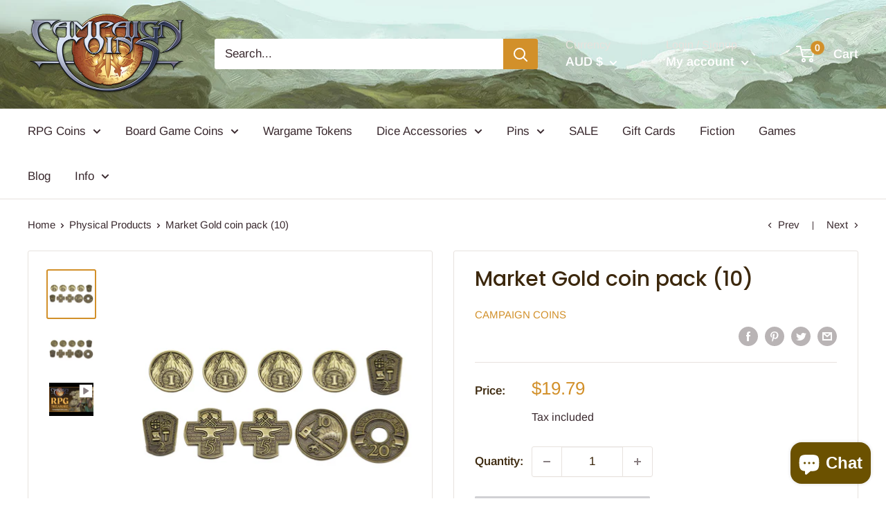

--- FILE ---
content_type: text/html; charset=utf-8
request_url: https://campaigncoins.com/collections/physical-products/products/market-gold-coin-pack-10
body_size: 36248
content:
<!doctype html>

<html class="no-js" lang="en">
  <head>
    
    <meta name="google-site-verification" content="QlkaDnfy3K4eHxERkAs7NgxpKgVhYvKUFnzLDy33ukw" />
    
    <meta charset="utf-8">
    <meta name="viewport" content="width=device-width, initial-scale=1.0, height=device-height, minimum-scale=1.0, maximum-scale=5.0">
    <meta name="theme-color" content="#d2902a"><title>Market Gold coin pack (10)
</title><meta name="description" content="Our RPG Treasure coins bring treasure worthy of your greatest adventures to your gaming table. Roleplaying games are so much more immersive when you play with real metal coins instead of just writing down your loot. The MARKET GOLD PACK is perfect for bolstering your Market Gold starter set, or just for getting a mixed"><link rel="canonical" href="https://campaigncoins.com/products/market-gold-coin-pack-10"><link rel="shortcut icon" href="//campaigncoins.com/cdn/shop/files/faviconNewQ_96x96.png?v=1662518834" type="image/png"><link rel="preload" as="style" href="//campaigncoins.com/cdn/shop/t/7/assets/theme.css?v=131375645833054524141629900332">
    <link rel="preload" as="script" href="//campaigncoins.com/cdn/shop/t/7/assets/theme.min.js?v=164977014983380440891642697925">
    <link rel="preconnect" href="https://cdn.shopify.com">
    <link rel="preconnect" href="https://fonts.shopifycdn.com">
    <link rel="dns-prefetch" href="https://productreviews.shopifycdn.com">
    <link rel="dns-prefetch" href="https://ajax.googleapis.com">
    <link rel="dns-prefetch" href="https://maps.googleapis.com">
    <link rel="dns-prefetch" href="https://maps.gstatic.com">

    <meta property="og:type" content="product">
  <meta property="og:title" content="Market Gold coin pack (10)"><meta property="og:image" content="http://campaigncoins.com/cdn/shop/products/img_proxy_36069b3b-bb4d-4e50-abc7-765ccb53c2b2.jpg?v=1623154150">
    <meta property="og:image:secure_url" content="https://campaigncoins.com/cdn/shop/products/img_proxy_36069b3b-bb4d-4e50-abc7-765ccb53c2b2.jpg?v=1623154150">
    <meta property="og:image:width" content="1280">
    <meta property="og:image:height" content="1280"><meta property="product:price:amount" content="19.79">
  <meta property="product:price:currency" content="AUD"><meta property="og:description" content="Our RPG Treasure coins bring treasure worthy of your greatest adventures to your gaming table. Roleplaying games are so much more immersive when you play with real metal coins instead of just writing down your loot. The MARKET GOLD PACK is perfect for bolstering your Market Gold starter set, or just for getting a mixed"><meta property="og:url" content="https://campaigncoins.com/products/market-gold-coin-pack-10">
<meta property="og:site_name" content="Campaign Coins"><meta name="twitter:card" content="summary"><meta name="twitter:title" content="Market Gold coin pack (10)">
  <meta name="twitter:description" content="Our RPG Treasure coins bring treasure worthy of your greatest adventures to your gaming table. Roleplaying games are so much more immersive when you play with real metal coins instead of just writing down your loot. The MARKET GOLD PACK is perfect for bolstering your Market Gold starter set, or just for getting a mixed handful of gold coins to plan your hoard. The pack contains the following 10 coins: 4 x 1-Gold coins (19mm diameter) 2 x 2-Gold coins (19mm diameter) 2 x 5-Gold coins (20mm diameter) 1 x 10-Gold coins (22mm diameter) 1 x 20-Gold coins (25mm diameter) All coins are designed by Australian artist Lee Smith, from our Classic Fantasy range. About RPG Treasure Sets RPG Treasure Sets are designed to cover different stages of a fantasy roleplaying campaign. The sets are based around a standard gold">
  <meta name="twitter:image" content="https://campaigncoins.com/cdn/shop/products/img_proxy_36069b3b-bb4d-4e50-abc7-765ccb53c2b2_600x600_crop_center.jpg?v=1623154150">
    <link rel="preload" href="//campaigncoins.com/cdn/fonts/poppins/poppins_n5.ad5b4b72b59a00358afc706450c864c3c8323842.woff2" as="font" type="font/woff2" crossorigin>
<link rel="preload" href="//campaigncoins.com/cdn/fonts/arimo/arimo_n4.a7efb558ca22d2002248bbe6f302a98edee38e35.woff2" as="font" type="font/woff2" crossorigin>

<style>
  @font-face {
  font-family: Poppins;
  font-weight: 500;
  font-style: normal;
  font-display: swap;
  src: url("//campaigncoins.com/cdn/fonts/poppins/poppins_n5.ad5b4b72b59a00358afc706450c864c3c8323842.woff2") format("woff2"),
       url("//campaigncoins.com/cdn/fonts/poppins/poppins_n5.33757fdf985af2d24b32fcd84c9a09224d4b2c39.woff") format("woff");
}

  @font-face {
  font-family: Arimo;
  font-weight: 400;
  font-style: normal;
  font-display: swap;
  src: url("//campaigncoins.com/cdn/fonts/arimo/arimo_n4.a7efb558ca22d2002248bbe6f302a98edee38e35.woff2") format("woff2"),
       url("//campaigncoins.com/cdn/fonts/arimo/arimo_n4.0da809f7d1d5ede2a73be7094ac00741efdb6387.woff") format("woff");
}

@font-face {
  font-family: Arimo;
  font-weight: 600;
  font-style: normal;
  font-display: swap;
  src: url("//campaigncoins.com/cdn/fonts/arimo/arimo_n6.9c18b0befd86597f319b7d7f925727d04c262b32.woff2") format("woff2"),
       url("//campaigncoins.com/cdn/fonts/arimo/arimo_n6.422bf6679b81a8bfb1b25d19299a53688390c2b9.woff") format("woff");
}

@font-face {
  font-family: Poppins;
  font-weight: 500;
  font-style: italic;
  font-display: swap;
  src: url("//campaigncoins.com/cdn/fonts/poppins/poppins_i5.6acfce842c096080e34792078ef3cb7c3aad24d4.woff2") format("woff2"),
       url("//campaigncoins.com/cdn/fonts/poppins/poppins_i5.a49113e4fe0ad7fd7716bd237f1602cbec299b3c.woff") format("woff");
}


  @font-face {
  font-family: Arimo;
  font-weight: 700;
  font-style: normal;
  font-display: swap;
  src: url("//campaigncoins.com/cdn/fonts/arimo/arimo_n7.1d2d0638e6a1228d86beb0e10006e3280ccb2d04.woff2") format("woff2"),
       url("//campaigncoins.com/cdn/fonts/arimo/arimo_n7.f4b9139e8eac4a17b38b8707044c20f54c3be479.woff") format("woff");
}

  @font-face {
  font-family: Arimo;
  font-weight: 400;
  font-style: italic;
  font-display: swap;
  src: url("//campaigncoins.com/cdn/fonts/arimo/arimo_i4.438ddb21a1b98c7230698d70dc1a21df235701b2.woff2") format("woff2"),
       url("//campaigncoins.com/cdn/fonts/arimo/arimo_i4.0e1908a0dc1ec32fabb5a03a0c9ee2083f82e3d7.woff") format("woff");
}

  @font-face {
  font-family: Arimo;
  font-weight: 700;
  font-style: italic;
  font-display: swap;
  src: url("//campaigncoins.com/cdn/fonts/arimo/arimo_i7.b9f09537c29041ec8d51f8cdb7c9b8e4f1f82cb1.woff2") format("woff2"),
       url("//campaigncoins.com/cdn/fonts/arimo/arimo_i7.ec659fc855f754fd0b1bd052e606bba1058f73da.woff") format("woff");
}


  :root {
    --default-text-font-size : 15px;
    --base-text-font-size    : 17px;
    --heading-font-family    : Poppins, sans-serif;
    --heading-font-weight    : 500;
    --heading-font-style     : normal;
    --text-font-family       : Arimo, sans-serif;
    --text-font-weight       : 400;
    --text-font-style        : normal;
    --text-font-bolder-weight: 600;
    --text-link-decoration   : underline;

    --text-color               : #3a2a2f;
    --text-color-rgb           : 58, 42, 47;
    --heading-color            : #3c280d;
    --border-color             : #e7e2de;
    --border-color-rgb         : 231, 226, 222;
    --form-border-color        : #dcd5cf;
    --accent-color             : #d2902a;
    --accent-color-rgb         : 210, 144, 42;
    --link-color               : #d2902a;
    --link-color-hover         : #92641d;
    --background               : #ffffff;
    --secondary-background     : #ffffff;
    --secondary-background-rgb : 255, 255, 255;
    --accent-background        : rgba(210, 144, 42, 0.08);

    --input-background: #ffffff;

    --error-color       : #f71b1b;
    --error-background  : rgba(247, 27, 27, 0.07);
    --success-color     : #48b448;
    --success-background: rgba(72, 180, 72, 0.11);

    --primary-button-background      : #d2902a;
    --primary-button-background-rgb  : 210, 144, 42;
    --primary-button-text-color      : #ffffff;
    --secondary-button-background    : #3a2a2f;
    --secondary-button-background-rgb: 58, 42, 47;
    --secondary-button-text-color    : #ffffff;

    --header-background      : #3c280d;
    --header-text-color      : #ffffff;
    --header-light-text-color: #e9e2dd;
    --header-border-color    : rgba(233, 226, 221, 0.3);
    --header-accent-color    : #d2902a;

    --footer-background-color:    #ffffff;
    --footer-heading-text-color:  #3a2a2f;
    --footer-body-text-color:     #3a2a2f;
    --footer-body-text-color-rgb: 58, 42, 47;
    --footer-accent-color:        #d2902a;
    --footer-accent-color-rgb:    210, 144, 42;
    --footer-border:              1px solid var(--border-color);
    
    --flickity-arrow-color: #bcaea3;--product-on-sale-accent           : #ee0000;
    --product-on-sale-accent-rgb       : 238, 0, 0;
    --product-on-sale-color            : #ffffff;
    --product-in-stock-color           : #008a00;
    --product-low-stock-color          : #ee0000;
    --product-sold-out-color           : #d1d1d4;
    --product-custom-label-1-background: #ff6128;
    --product-custom-label-1-color     : #ffffff;
    --product-custom-label-2-background: #a95ebe;
    --product-custom-label-2-color     : #ffffff;
    --product-review-star-color        : #ffb647;

    --mobile-container-gutter : 20px;
    --desktop-container-gutter: 40px;

    /* Shopify related variables */
    --payment-terms-background-color: #ffffff;
  }
</style>

<script>
  // IE11 does not have support for CSS variables, so we have to polyfill them
  if (!(((window || {}).CSS || {}).supports && window.CSS.supports('(--a: 0)'))) {
    const script = document.createElement('script');
    script.type = 'text/javascript';
    script.src = 'https://cdn.jsdelivr.net/npm/css-vars-ponyfill@2';
    script.onload = function() {
      cssVars({});
    };

    document.getElementsByTagName('head')[0].appendChild(script);
  }
</script>


    <script>window.performance && window.performance.mark && window.performance.mark('shopify.content_for_header.start');</script><meta name="facebook-domain-verification" content="fhjuxkambarsye9yq7cbnpexbf8fd0">
<meta name="facebook-domain-verification" content="fhjuxkambarsye9yq7cbnpexbf8fd0">
<meta id="shopify-digital-wallet" name="shopify-digital-wallet" content="/53129642146/digital_wallets/dialog">
<meta name="shopify-checkout-api-token" content="f0cd63e98e0dc25eb00f799cb3f112e7">
<meta id="in-context-paypal-metadata" data-shop-id="53129642146" data-venmo-supported="false" data-environment="production" data-locale="en_US" data-paypal-v4="true" data-currency="AUD">
<link rel="alternate" type="application/json+oembed" href="https://campaigncoins.com/products/market-gold-coin-pack-10.oembed">
<script async="async" src="/checkouts/internal/preloads.js?locale=en-AU"></script>
<link rel="preconnect" href="https://shop.app" crossorigin="anonymous">
<script async="async" src="https://shop.app/checkouts/internal/preloads.js?locale=en-AU&shop_id=53129642146" crossorigin="anonymous"></script>
<script id="apple-pay-shop-capabilities" type="application/json">{"shopId":53129642146,"countryCode":"AU","currencyCode":"AUD","merchantCapabilities":["supports3DS"],"merchantId":"gid:\/\/shopify\/Shop\/53129642146","merchantName":"Campaign Coins","requiredBillingContactFields":["postalAddress","email","phone"],"requiredShippingContactFields":["postalAddress","email","phone"],"shippingType":"shipping","supportedNetworks":["visa","masterCard","amex","jcb"],"total":{"type":"pending","label":"Campaign Coins","amount":"1.00"},"shopifyPaymentsEnabled":true,"supportsSubscriptions":true}</script>
<script id="shopify-features" type="application/json">{"accessToken":"f0cd63e98e0dc25eb00f799cb3f112e7","betas":["rich-media-storefront-analytics"],"domain":"campaigncoins.com","predictiveSearch":true,"shopId":53129642146,"locale":"en"}</script>
<script>var Shopify = Shopify || {};
Shopify.shop = "campaign-coins.myshopify.com";
Shopify.locale = "en";
Shopify.currency = {"active":"AUD","rate":"1.43909"};
Shopify.country = "AU";
Shopify.theme = {"name":"Warehouse - LIVE","id":122780844194,"schema_name":"Warehouse","schema_version":"1.18.0","theme_store_id":871,"role":"main"};
Shopify.theme.handle = "null";
Shopify.theme.style = {"id":null,"handle":null};
Shopify.cdnHost = "campaigncoins.com/cdn";
Shopify.routes = Shopify.routes || {};
Shopify.routes.root = "/";</script>
<script type="module">!function(o){(o.Shopify=o.Shopify||{}).modules=!0}(window);</script>
<script>!function(o){function n(){var o=[];function n(){o.push(Array.prototype.slice.apply(arguments))}return n.q=o,n}var t=o.Shopify=o.Shopify||{};t.loadFeatures=n(),t.autoloadFeatures=n()}(window);</script>
<script>
  window.ShopifyPay = window.ShopifyPay || {};
  window.ShopifyPay.apiHost = "shop.app\/pay";
  window.ShopifyPay.redirectState = null;
</script>
<script id="shop-js-analytics" type="application/json">{"pageType":"product"}</script>
<script defer="defer" async type="module" src="//campaigncoins.com/cdn/shopifycloud/shop-js/modules/v2/client.init-shop-cart-sync_BN7fPSNr.en.esm.js"></script>
<script defer="defer" async type="module" src="//campaigncoins.com/cdn/shopifycloud/shop-js/modules/v2/chunk.common_Cbph3Kss.esm.js"></script>
<script defer="defer" async type="module" src="//campaigncoins.com/cdn/shopifycloud/shop-js/modules/v2/chunk.modal_DKumMAJ1.esm.js"></script>
<script type="module">
  await import("//campaigncoins.com/cdn/shopifycloud/shop-js/modules/v2/client.init-shop-cart-sync_BN7fPSNr.en.esm.js");
await import("//campaigncoins.com/cdn/shopifycloud/shop-js/modules/v2/chunk.common_Cbph3Kss.esm.js");
await import("//campaigncoins.com/cdn/shopifycloud/shop-js/modules/v2/chunk.modal_DKumMAJ1.esm.js");

  window.Shopify.SignInWithShop?.initShopCartSync?.({"fedCMEnabled":true,"windoidEnabled":true});

</script>
<script>
  window.Shopify = window.Shopify || {};
  if (!window.Shopify.featureAssets) window.Shopify.featureAssets = {};
  window.Shopify.featureAssets['shop-js'] = {"shop-cart-sync":["modules/v2/client.shop-cart-sync_CJVUk8Jm.en.esm.js","modules/v2/chunk.common_Cbph3Kss.esm.js","modules/v2/chunk.modal_DKumMAJ1.esm.js"],"init-fed-cm":["modules/v2/client.init-fed-cm_7Fvt41F4.en.esm.js","modules/v2/chunk.common_Cbph3Kss.esm.js","modules/v2/chunk.modal_DKumMAJ1.esm.js"],"init-shop-email-lookup-coordinator":["modules/v2/client.init-shop-email-lookup-coordinator_Cc088_bR.en.esm.js","modules/v2/chunk.common_Cbph3Kss.esm.js","modules/v2/chunk.modal_DKumMAJ1.esm.js"],"init-windoid":["modules/v2/client.init-windoid_hPopwJRj.en.esm.js","modules/v2/chunk.common_Cbph3Kss.esm.js","modules/v2/chunk.modal_DKumMAJ1.esm.js"],"shop-button":["modules/v2/client.shop-button_B0jaPSNF.en.esm.js","modules/v2/chunk.common_Cbph3Kss.esm.js","modules/v2/chunk.modal_DKumMAJ1.esm.js"],"shop-cash-offers":["modules/v2/client.shop-cash-offers_DPIskqss.en.esm.js","modules/v2/chunk.common_Cbph3Kss.esm.js","modules/v2/chunk.modal_DKumMAJ1.esm.js"],"shop-toast-manager":["modules/v2/client.shop-toast-manager_CK7RT69O.en.esm.js","modules/v2/chunk.common_Cbph3Kss.esm.js","modules/v2/chunk.modal_DKumMAJ1.esm.js"],"init-shop-cart-sync":["modules/v2/client.init-shop-cart-sync_BN7fPSNr.en.esm.js","modules/v2/chunk.common_Cbph3Kss.esm.js","modules/v2/chunk.modal_DKumMAJ1.esm.js"],"init-customer-accounts-sign-up":["modules/v2/client.init-customer-accounts-sign-up_CfPf4CXf.en.esm.js","modules/v2/client.shop-login-button_DeIztwXF.en.esm.js","modules/v2/chunk.common_Cbph3Kss.esm.js","modules/v2/chunk.modal_DKumMAJ1.esm.js"],"pay-button":["modules/v2/client.pay-button_CgIwFSYN.en.esm.js","modules/v2/chunk.common_Cbph3Kss.esm.js","modules/v2/chunk.modal_DKumMAJ1.esm.js"],"init-customer-accounts":["modules/v2/client.init-customer-accounts_DQ3x16JI.en.esm.js","modules/v2/client.shop-login-button_DeIztwXF.en.esm.js","modules/v2/chunk.common_Cbph3Kss.esm.js","modules/v2/chunk.modal_DKumMAJ1.esm.js"],"avatar":["modules/v2/client.avatar_BTnouDA3.en.esm.js"],"init-shop-for-new-customer-accounts":["modules/v2/client.init-shop-for-new-customer-accounts_CsZy_esa.en.esm.js","modules/v2/client.shop-login-button_DeIztwXF.en.esm.js","modules/v2/chunk.common_Cbph3Kss.esm.js","modules/v2/chunk.modal_DKumMAJ1.esm.js"],"shop-follow-button":["modules/v2/client.shop-follow-button_BRMJjgGd.en.esm.js","modules/v2/chunk.common_Cbph3Kss.esm.js","modules/v2/chunk.modal_DKumMAJ1.esm.js"],"checkout-modal":["modules/v2/client.checkout-modal_B9Drz_yf.en.esm.js","modules/v2/chunk.common_Cbph3Kss.esm.js","modules/v2/chunk.modal_DKumMAJ1.esm.js"],"shop-login-button":["modules/v2/client.shop-login-button_DeIztwXF.en.esm.js","modules/v2/chunk.common_Cbph3Kss.esm.js","modules/v2/chunk.modal_DKumMAJ1.esm.js"],"lead-capture":["modules/v2/client.lead-capture_DXYzFM3R.en.esm.js","modules/v2/chunk.common_Cbph3Kss.esm.js","modules/v2/chunk.modal_DKumMAJ1.esm.js"],"shop-login":["modules/v2/client.shop-login_CA5pJqmO.en.esm.js","modules/v2/chunk.common_Cbph3Kss.esm.js","modules/v2/chunk.modal_DKumMAJ1.esm.js"],"payment-terms":["modules/v2/client.payment-terms_BxzfvcZJ.en.esm.js","modules/v2/chunk.common_Cbph3Kss.esm.js","modules/v2/chunk.modal_DKumMAJ1.esm.js"]};
</script>
<script>(function() {
  var isLoaded = false;
  function asyncLoad() {
    if (isLoaded) return;
    isLoaded = true;
    var urls = ["https:\/\/cdn-bundler.nice-team.net\/app\/js\/bundler.js?shop=campaign-coins.myshopify.com"];
    for (var i = 0; i < urls.length; i++) {
      var s = document.createElement('script');
      s.type = 'text/javascript';
      s.async = true;
      s.src = urls[i];
      var x = document.getElementsByTagName('script')[0];
      x.parentNode.insertBefore(s, x);
    }
  };
  if(window.attachEvent) {
    window.attachEvent('onload', asyncLoad);
  } else {
    window.addEventListener('load', asyncLoad, false);
  }
})();</script>
<script id="__st">var __st={"a":53129642146,"offset":28800,"reqid":"92dcaf73-f6dc-460a-9034-e9fa334fe6b4-1769977894","pageurl":"campaigncoins.com\/collections\/physical-products\/products\/market-gold-coin-pack-10","u":"0dba1cc4669c","p":"product","rtyp":"product","rid":6823360331938};</script>
<script>window.ShopifyPaypalV4VisibilityTracking = true;</script>
<script id="captcha-bootstrap">!function(){'use strict';const t='contact',e='account',n='new_comment',o=[[t,t],['blogs',n],['comments',n],[t,'customer']],c=[[e,'customer_login'],[e,'guest_login'],[e,'recover_customer_password'],[e,'create_customer']],r=t=>t.map((([t,e])=>`form[action*='/${t}']:not([data-nocaptcha='true']) input[name='form_type'][value='${e}']`)).join(','),a=t=>()=>t?[...document.querySelectorAll(t)].map((t=>t.form)):[];function s(){const t=[...o],e=r(t);return a(e)}const i='password',u='form_key',d=['recaptcha-v3-token','g-recaptcha-response','h-captcha-response',i],f=()=>{try{return window.sessionStorage}catch{return}},m='__shopify_v',_=t=>t.elements[u];function p(t,e,n=!1){try{const o=window.sessionStorage,c=JSON.parse(o.getItem(e)),{data:r}=function(t){const{data:e,action:n}=t;return t[m]||n?{data:e,action:n}:{data:t,action:n}}(c);for(const[e,n]of Object.entries(r))t.elements[e]&&(t.elements[e].value=n);n&&o.removeItem(e)}catch(o){console.error('form repopulation failed',{error:o})}}const l='form_type',E='cptcha';function T(t){t.dataset[E]=!0}const w=window,h=w.document,L='Shopify',v='ce_forms',y='captcha';let A=!1;((t,e)=>{const n=(g='f06e6c50-85a8-45c8-87d0-21a2b65856fe',I='https://cdn.shopify.com/shopifycloud/storefront-forms-hcaptcha/ce_storefront_forms_captcha_hcaptcha.v1.5.2.iife.js',D={infoText:'Protected by hCaptcha',privacyText:'Privacy',termsText:'Terms'},(t,e,n)=>{const o=w[L][v],c=o.bindForm;if(c)return c(t,g,e,D).then(n);var r;o.q.push([[t,g,e,D],n]),r=I,A||(h.body.append(Object.assign(h.createElement('script'),{id:'captcha-provider',async:!0,src:r})),A=!0)});var g,I,D;w[L]=w[L]||{},w[L][v]=w[L][v]||{},w[L][v].q=[],w[L][y]=w[L][y]||{},w[L][y].protect=function(t,e){n(t,void 0,e),T(t)},Object.freeze(w[L][y]),function(t,e,n,w,h,L){const[v,y,A,g]=function(t,e,n){const i=e?o:[],u=t?c:[],d=[...i,...u],f=r(d),m=r(i),_=r(d.filter((([t,e])=>n.includes(e))));return[a(f),a(m),a(_),s()]}(w,h,L),I=t=>{const e=t.target;return e instanceof HTMLFormElement?e:e&&e.form},D=t=>v().includes(t);t.addEventListener('submit',(t=>{const e=I(t);if(!e)return;const n=D(e)&&!e.dataset.hcaptchaBound&&!e.dataset.recaptchaBound,o=_(e),c=g().includes(e)&&(!o||!o.value);(n||c)&&t.preventDefault(),c&&!n&&(function(t){try{if(!f())return;!function(t){const e=f();if(!e)return;const n=_(t);if(!n)return;const o=n.value;o&&e.removeItem(o)}(t);const e=Array.from(Array(32),(()=>Math.random().toString(36)[2])).join('');!function(t,e){_(t)||t.append(Object.assign(document.createElement('input'),{type:'hidden',name:u})),t.elements[u].value=e}(t,e),function(t,e){const n=f();if(!n)return;const o=[...t.querySelectorAll(`input[type='${i}']`)].map((({name:t})=>t)),c=[...d,...o],r={};for(const[a,s]of new FormData(t).entries())c.includes(a)||(r[a]=s);n.setItem(e,JSON.stringify({[m]:1,action:t.action,data:r}))}(t,e)}catch(e){console.error('failed to persist form',e)}}(e),e.submit())}));const S=(t,e)=>{t&&!t.dataset[E]&&(n(t,e.some((e=>e===t))),T(t))};for(const o of['focusin','change'])t.addEventListener(o,(t=>{const e=I(t);D(e)&&S(e,y())}));const B=e.get('form_key'),M=e.get(l),P=B&&M;t.addEventListener('DOMContentLoaded',(()=>{const t=y();if(P)for(const e of t)e.elements[l].value===M&&p(e,B);[...new Set([...A(),...v().filter((t=>'true'===t.dataset.shopifyCaptcha))])].forEach((e=>S(e,t)))}))}(h,new URLSearchParams(w.location.search),n,t,e,['guest_login'])})(!0,!0)}();</script>
<script integrity="sha256-4kQ18oKyAcykRKYeNunJcIwy7WH5gtpwJnB7kiuLZ1E=" data-source-attribution="shopify.loadfeatures" defer="defer" src="//campaigncoins.com/cdn/shopifycloud/storefront/assets/storefront/load_feature-a0a9edcb.js" crossorigin="anonymous"></script>
<script crossorigin="anonymous" defer="defer" src="//campaigncoins.com/cdn/shopifycloud/storefront/assets/shopify_pay/storefront-65b4c6d7.js?v=20250812"></script>
<script data-source-attribution="shopify.dynamic_checkout.dynamic.init">var Shopify=Shopify||{};Shopify.PaymentButton=Shopify.PaymentButton||{isStorefrontPortableWallets:!0,init:function(){window.Shopify.PaymentButton.init=function(){};var t=document.createElement("script");t.src="https://campaigncoins.com/cdn/shopifycloud/portable-wallets/latest/portable-wallets.en.js",t.type="module",document.head.appendChild(t)}};
</script>
<script data-source-attribution="shopify.dynamic_checkout.buyer_consent">
  function portableWalletsHideBuyerConsent(e){var t=document.getElementById("shopify-buyer-consent"),n=document.getElementById("shopify-subscription-policy-button");t&&n&&(t.classList.add("hidden"),t.setAttribute("aria-hidden","true"),n.removeEventListener("click",e))}function portableWalletsShowBuyerConsent(e){var t=document.getElementById("shopify-buyer-consent"),n=document.getElementById("shopify-subscription-policy-button");t&&n&&(t.classList.remove("hidden"),t.removeAttribute("aria-hidden"),n.addEventListener("click",e))}window.Shopify?.PaymentButton&&(window.Shopify.PaymentButton.hideBuyerConsent=portableWalletsHideBuyerConsent,window.Shopify.PaymentButton.showBuyerConsent=portableWalletsShowBuyerConsent);
</script>
<script>
  function portableWalletsCleanup(e){e&&e.src&&console.error("Failed to load portable wallets script "+e.src);var t=document.querySelectorAll("shopify-accelerated-checkout .shopify-payment-button__skeleton, shopify-accelerated-checkout-cart .wallet-cart-button__skeleton"),e=document.getElementById("shopify-buyer-consent");for(let e=0;e<t.length;e++)t[e].remove();e&&e.remove()}function portableWalletsNotLoadedAsModule(e){e instanceof ErrorEvent&&"string"==typeof e.message&&e.message.includes("import.meta")&&"string"==typeof e.filename&&e.filename.includes("portable-wallets")&&(window.removeEventListener("error",portableWalletsNotLoadedAsModule),window.Shopify.PaymentButton.failedToLoad=e,"loading"===document.readyState?document.addEventListener("DOMContentLoaded",window.Shopify.PaymentButton.init):window.Shopify.PaymentButton.init())}window.addEventListener("error",portableWalletsNotLoadedAsModule);
</script>

<script type="module" src="https://campaigncoins.com/cdn/shopifycloud/portable-wallets/latest/portable-wallets.en.js" onError="portableWalletsCleanup(this)" crossorigin="anonymous"></script>
<script nomodule>
  document.addEventListener("DOMContentLoaded", portableWalletsCleanup);
</script>

<link id="shopify-accelerated-checkout-styles" rel="stylesheet" media="screen" href="https://campaigncoins.com/cdn/shopifycloud/portable-wallets/latest/accelerated-checkout-backwards-compat.css" crossorigin="anonymous">
<style id="shopify-accelerated-checkout-cart">
        #shopify-buyer-consent {
  margin-top: 1em;
  display: inline-block;
  width: 100%;
}

#shopify-buyer-consent.hidden {
  display: none;
}

#shopify-subscription-policy-button {
  background: none;
  border: none;
  padding: 0;
  text-decoration: underline;
  font-size: inherit;
  cursor: pointer;
}

#shopify-subscription-policy-button::before {
  box-shadow: none;
}

      </style>

<script>window.performance && window.performance.mark && window.performance.mark('shopify.content_for_header.end');</script>

    <link rel="stylesheet" href="//campaigncoins.com/cdn/shop/t/7/assets/theme.css?v=131375645833054524141629900332">

    
  <script type="application/ld+json">
  {
    "@context": "http://schema.org",
    "@type": "Product",
    "offers": [{
          "@type": "Offer",
          "name": "Default Title",
          "availability":"https://schema.org/OutOfStock",
          "price": 19.79,
          "priceCurrency": "AUD",
          "priceValidUntil": "2026-02-12","sku": "KCGMAB","url": "/products/market-gold-coin-pack-10?variant=40110370521250"
        }
],
      "gtin8": "70521250",
      "productId": "70521250",
    "brand": {
      "name": "Campaign Coins"
    },
    "name": "Market Gold coin pack (10)",
    "description": "Our RPG Treasure coins bring treasure worthy of your greatest adventures to your gaming table. Roleplaying games are so much more immersive when you play with real metal coins instead of just writing down your loot.\nThe MARKET GOLD PACK is perfect for bolstering your Market Gold starter set, or just for getting a mixed handful of gold coins to plan your hoard.\nThe pack contains the following 10 coins:\n\n4 x 1-Gold coins (19mm diameter)\n2 x 2-Gold coins (19mm diameter)\n2 x 5-Gold coins (20mm diameter)\n1 x 10-Gold coins (22mm diameter)\n1 x 20-Gold coins (25mm diameter)\n\nAll coins are designed by Australian artist Lee Smith, from our Classic Fantasy range.\nAbout RPG Treasure Sets\nRPG Treasure Sets are designed to cover different stages of a fantasy roleplaying campaign. The sets are based around a standard gold piece economy, where 10 cp = 1 sp and 10 sp = 1 gp. Each set has a denominated coin mix chosen to help you make change at the table without running out of coins.\nWe recommend the Market Gold set as the perfect mix of low gold coins. If you want to track copper and silver then the Tavern Change set covers those lower currencies. The next step up is to the Dungeon Gold set with larger-denomination gold coins for bigger treasure hauls. The Rare Treasure set brings variety to your loot drops with platinum and electrum coins. All coins are also available in 10-packs as part of our Classic Fantasy range, if you want to customise your hoard. Happy adventuring!",
    "category": "Board Games",
    "url": "/products/market-gold-coin-pack-10",
    "sku": "KCGMAB",
    "image": {
      "@type": "ImageObject",
      "url": "https://campaigncoins.com/cdn/shop/products/img_proxy_36069b3b-bb4d-4e50-abc7-765ccb53c2b2_1024x.jpg?v=1623154150",
      "image": "https://campaigncoins.com/cdn/shop/products/img_proxy_36069b3b-bb4d-4e50-abc7-765ccb53c2b2_1024x.jpg?v=1623154150",
      "name": "Market Gold coin pack (10)",
      "width": "1024",
      "height": "1024"
    }
  }
  </script>



  <script type="application/ld+json">
  {
    "@context": "http://schema.org",
    "@type": "BreadcrumbList",
  "itemListElement": [{
      "@type": "ListItem",
      "position": 1,
      "name": "Home",
      "item": "https://campaigncoins.com"
    },{
          "@type": "ListItem",
          "position": 2,
          "name": "Physical Products",
          "item": "https://campaigncoins.com/collections/physical-products"
        }, {
          "@type": "ListItem",
          "position": 3,
          "name": "Market Gold coin pack (10)",
          "item": "https://campaigncoins.com/collections/physical-products/products/market-gold-coin-pack-10"
        }]
  }
  </script>


    <script>
      // This allows to expose several variables to the global scope, to be used in scripts
      window.theme = {
        pageType: "product",
        cartCount: 0,
        moneyFormat: "${{amount}}",
        moneyWithCurrencyFormat: "${{amount}} AUD",
        showDiscount: true,
        discountMode: "percentage",
        searchMode: "product,article,page",
        searchUnavailableProducts: "last",
        cartType: "drawer"
      };

      window.routes = {
        rootUrl: "\/",
        rootUrlWithoutSlash: '',
        cartUrl: "\/cart",
        cartAddUrl: "\/cart\/add",
        cartChangeUrl: "\/cart\/change",
        searchUrl: "\/search",
        productRecommendationsUrl: "\/recommendations\/products"
      };

      window.languages = {
        productRegularPrice: "Regular price",
        productSalePrice: "Sale price",
        collectionOnSaleLabel: "Save {{savings}}",
        productFormUnavailable: "Unavailable",
        productFormAddToCart: "Add to cart",
        productFormSoldOut: "Sold out",
        productAdded: "Product has been added to your cart",
        productAddedShort: "Added!",
        shippingEstimatorNoResults: "No shipping could be found for your address.",
        shippingEstimatorOneResult: "There is one shipping rate for your address:",
        shippingEstimatorMultipleResults: "There are {{count}} shipping rates for your address:",
        shippingEstimatorErrors: "There are some errors:"
      };

      window.lazySizesConfig = {
        loadHidden: false,
        hFac: 0.8,
        expFactor: 3,
        customMedia: {
          '--phone': '(max-width: 640px)',
          '--tablet': '(min-width: 641px) and (max-width: 1023px)',
          '--lap': '(min-width: 1024px)'
        }
      };

      document.documentElement.className = document.documentElement.className.replace('no-js', 'js');
    </script><script src="//campaigncoins.com/cdn/shop/t/7/assets/theme.min.js?v=164977014983380440891642697925" defer></script>
    <script src="//campaigncoins.com/cdn/shop/t/7/assets/custom.js?v=90373254691674712701620800936" defer></script><script>
        (function () {
          window.onpageshow = function() {
            // We force re-freshing the cart content onpageshow, as most browsers will serve a cache copy when hitting the
            // back button, which cause staled data
            document.documentElement.dispatchEvent(new CustomEvent('cart:refresh', {
              bubbles: true,
              detail: {scrollToTop: false}
            }));
          };
        })();
      </script><!-- start tabarnapp custom function -->
    
    <script type='text/javascript'>
        window['tabarnapp_check_cart_amount_rule'] = function ({ cart, smart_cart, rule, customer, meta_value }){
    
          // Using your settings, meta_value will be equal to "200" 
          // Using your settings, rule._id will be equal to "i2QFJMrAmFL4afWWy" 

          const currentCartAmountInCurrency = Number(cart.total_price);
          const currentCartAmountInCents = Math.round(currentCartAmountInCurrency * 1/Number((((Shopify ||{}).currency||{}).rate || 1)));


          const ruleAmountNeededInCents = Number(meta_value)*100;

          if ( currentCartAmountInCents >= ruleAmountNeededInCents ){
            return true;
          }

          return false;
        }
    </script>
    <!-- end tabarnapp custom function -->

  <script src="https://cdn.shopify.com/extensions/e8878072-2f6b-4e89-8082-94b04320908d/inbox-1254/assets/inbox-chat-loader.js" type="text/javascript" defer="defer"></script>
<link href="https://monorail-edge.shopifysvc.com" rel="dns-prefetch">
<script>(function(){if ("sendBeacon" in navigator && "performance" in window) {try {var session_token_from_headers = performance.getEntriesByType('navigation')[0].serverTiming.find(x => x.name == '_s').description;} catch {var session_token_from_headers = undefined;}var session_cookie_matches = document.cookie.match(/_shopify_s=([^;]*)/);var session_token_from_cookie = session_cookie_matches && session_cookie_matches.length === 2 ? session_cookie_matches[1] : "";var session_token = session_token_from_headers || session_token_from_cookie || "";function handle_abandonment_event(e) {var entries = performance.getEntries().filter(function(entry) {return /monorail-edge.shopifysvc.com/.test(entry.name);});if (!window.abandonment_tracked && entries.length === 0) {window.abandonment_tracked = true;var currentMs = Date.now();var navigation_start = performance.timing.navigationStart;var payload = {shop_id: 53129642146,url: window.location.href,navigation_start,duration: currentMs - navigation_start,session_token,page_type: "product"};window.navigator.sendBeacon("https://monorail-edge.shopifysvc.com/v1/produce", JSON.stringify({schema_id: "online_store_buyer_site_abandonment/1.1",payload: payload,metadata: {event_created_at_ms: currentMs,event_sent_at_ms: currentMs}}));}}window.addEventListener('pagehide', handle_abandonment_event);}}());</script>
<script id="web-pixels-manager-setup">(function e(e,d,r,n,o){if(void 0===o&&(o={}),!Boolean(null===(a=null===(i=window.Shopify)||void 0===i?void 0:i.analytics)||void 0===a?void 0:a.replayQueue)){var i,a;window.Shopify=window.Shopify||{};var t=window.Shopify;t.analytics=t.analytics||{};var s=t.analytics;s.replayQueue=[],s.publish=function(e,d,r){return s.replayQueue.push([e,d,r]),!0};try{self.performance.mark("wpm:start")}catch(e){}var l=function(){var e={modern:/Edge?\/(1{2}[4-9]|1[2-9]\d|[2-9]\d{2}|\d{4,})\.\d+(\.\d+|)|Firefox\/(1{2}[4-9]|1[2-9]\d|[2-9]\d{2}|\d{4,})\.\d+(\.\d+|)|Chrom(ium|e)\/(9{2}|\d{3,})\.\d+(\.\d+|)|(Maci|X1{2}).+ Version\/(15\.\d+|(1[6-9]|[2-9]\d|\d{3,})\.\d+)([,.]\d+|)( \(\w+\)|)( Mobile\/\w+|) Safari\/|Chrome.+OPR\/(9{2}|\d{3,})\.\d+\.\d+|(CPU[ +]OS|iPhone[ +]OS|CPU[ +]iPhone|CPU IPhone OS|CPU iPad OS)[ +]+(15[._]\d+|(1[6-9]|[2-9]\d|\d{3,})[._]\d+)([._]\d+|)|Android:?[ /-](13[3-9]|1[4-9]\d|[2-9]\d{2}|\d{4,})(\.\d+|)(\.\d+|)|Android.+Firefox\/(13[5-9]|1[4-9]\d|[2-9]\d{2}|\d{4,})\.\d+(\.\d+|)|Android.+Chrom(ium|e)\/(13[3-9]|1[4-9]\d|[2-9]\d{2}|\d{4,})\.\d+(\.\d+|)|SamsungBrowser\/([2-9]\d|\d{3,})\.\d+/,legacy:/Edge?\/(1[6-9]|[2-9]\d|\d{3,})\.\d+(\.\d+|)|Firefox\/(5[4-9]|[6-9]\d|\d{3,})\.\d+(\.\d+|)|Chrom(ium|e)\/(5[1-9]|[6-9]\d|\d{3,})\.\d+(\.\d+|)([\d.]+$|.*Safari\/(?![\d.]+ Edge\/[\d.]+$))|(Maci|X1{2}).+ Version\/(10\.\d+|(1[1-9]|[2-9]\d|\d{3,})\.\d+)([,.]\d+|)( \(\w+\)|)( Mobile\/\w+|) Safari\/|Chrome.+OPR\/(3[89]|[4-9]\d|\d{3,})\.\d+\.\d+|(CPU[ +]OS|iPhone[ +]OS|CPU[ +]iPhone|CPU IPhone OS|CPU iPad OS)[ +]+(10[._]\d+|(1[1-9]|[2-9]\d|\d{3,})[._]\d+)([._]\d+|)|Android:?[ /-](13[3-9]|1[4-9]\d|[2-9]\d{2}|\d{4,})(\.\d+|)(\.\d+|)|Mobile Safari.+OPR\/([89]\d|\d{3,})\.\d+\.\d+|Android.+Firefox\/(13[5-9]|1[4-9]\d|[2-9]\d{2}|\d{4,})\.\d+(\.\d+|)|Android.+Chrom(ium|e)\/(13[3-9]|1[4-9]\d|[2-9]\d{2}|\d{4,})\.\d+(\.\d+|)|Android.+(UC? ?Browser|UCWEB|U3)[ /]?(15\.([5-9]|\d{2,})|(1[6-9]|[2-9]\d|\d{3,})\.\d+)\.\d+|SamsungBrowser\/(5\.\d+|([6-9]|\d{2,})\.\d+)|Android.+MQ{2}Browser\/(14(\.(9|\d{2,})|)|(1[5-9]|[2-9]\d|\d{3,})(\.\d+|))(\.\d+|)|K[Aa][Ii]OS\/(3\.\d+|([4-9]|\d{2,})\.\d+)(\.\d+|)/},d=e.modern,r=e.legacy,n=navigator.userAgent;return n.match(d)?"modern":n.match(r)?"legacy":"unknown"}(),u="modern"===l?"modern":"legacy",c=(null!=n?n:{modern:"",legacy:""})[u],f=function(e){return[e.baseUrl,"/wpm","/b",e.hashVersion,"modern"===e.buildTarget?"m":"l",".js"].join("")}({baseUrl:d,hashVersion:r,buildTarget:u}),m=function(e){var d=e.version,r=e.bundleTarget,n=e.surface,o=e.pageUrl,i=e.monorailEndpoint;return{emit:function(e){var a=e.status,t=e.errorMsg,s=(new Date).getTime(),l=JSON.stringify({metadata:{event_sent_at_ms:s},events:[{schema_id:"web_pixels_manager_load/3.1",payload:{version:d,bundle_target:r,page_url:o,status:a,surface:n,error_msg:t},metadata:{event_created_at_ms:s}}]});if(!i)return console&&console.warn&&console.warn("[Web Pixels Manager] No Monorail endpoint provided, skipping logging."),!1;try{return self.navigator.sendBeacon.bind(self.navigator)(i,l)}catch(e){}var u=new XMLHttpRequest;try{return u.open("POST",i,!0),u.setRequestHeader("Content-Type","text/plain"),u.send(l),!0}catch(e){return console&&console.warn&&console.warn("[Web Pixels Manager] Got an unhandled error while logging to Monorail."),!1}}}}({version:r,bundleTarget:l,surface:e.surface,pageUrl:self.location.href,monorailEndpoint:e.monorailEndpoint});try{o.browserTarget=l,function(e){var d=e.src,r=e.async,n=void 0===r||r,o=e.onload,i=e.onerror,a=e.sri,t=e.scriptDataAttributes,s=void 0===t?{}:t,l=document.createElement("script"),u=document.querySelector("head"),c=document.querySelector("body");if(l.async=n,l.src=d,a&&(l.integrity=a,l.crossOrigin="anonymous"),s)for(var f in s)if(Object.prototype.hasOwnProperty.call(s,f))try{l.dataset[f]=s[f]}catch(e){}if(o&&l.addEventListener("load",o),i&&l.addEventListener("error",i),u)u.appendChild(l);else{if(!c)throw new Error("Did not find a head or body element to append the script");c.appendChild(l)}}({src:f,async:!0,onload:function(){if(!function(){var e,d;return Boolean(null===(d=null===(e=window.Shopify)||void 0===e?void 0:e.analytics)||void 0===d?void 0:d.initialized)}()){var d=window.webPixelsManager.init(e)||void 0;if(d){var r=window.Shopify.analytics;r.replayQueue.forEach((function(e){var r=e[0],n=e[1],o=e[2];d.publishCustomEvent(r,n,o)})),r.replayQueue=[],r.publish=d.publishCustomEvent,r.visitor=d.visitor,r.initialized=!0}}},onerror:function(){return m.emit({status:"failed",errorMsg:"".concat(f," has failed to load")})},sri:function(e){var d=/^sha384-[A-Za-z0-9+/=]+$/;return"string"==typeof e&&d.test(e)}(c)?c:"",scriptDataAttributes:o}),m.emit({status:"loading"})}catch(e){m.emit({status:"failed",errorMsg:(null==e?void 0:e.message)||"Unknown error"})}}})({shopId: 53129642146,storefrontBaseUrl: "https://campaigncoins.com",extensionsBaseUrl: "https://extensions.shopifycdn.com/cdn/shopifycloud/web-pixels-manager",monorailEndpoint: "https://monorail-edge.shopifysvc.com/unstable/produce_batch",surface: "storefront-renderer",enabledBetaFlags: ["2dca8a86"],webPixelsConfigList: [{"id":"437879011","configuration":"{\"config\":\"{\\\"pixel_id\\\":\\\"G-QXXT8E9SRD\\\",\\\"target_country\\\":\\\"US\\\",\\\"gtag_events\\\":[{\\\"type\\\":\\\"begin_checkout\\\",\\\"action_label\\\":\\\"G-QXXT8E9SRD\\\"},{\\\"type\\\":\\\"search\\\",\\\"action_label\\\":\\\"G-QXXT8E9SRD\\\"},{\\\"type\\\":\\\"view_item\\\",\\\"action_label\\\":[\\\"G-QXXT8E9SRD\\\",\\\"MC-0VL281TFJH\\\"]},{\\\"type\\\":\\\"purchase\\\",\\\"action_label\\\":[\\\"G-QXXT8E9SRD\\\",\\\"MC-0VL281TFJH\\\"]},{\\\"type\\\":\\\"page_view\\\",\\\"action_label\\\":[\\\"G-QXXT8E9SRD\\\",\\\"MC-0VL281TFJH\\\"]},{\\\"type\\\":\\\"add_payment_info\\\",\\\"action_label\\\":\\\"G-QXXT8E9SRD\\\"},{\\\"type\\\":\\\"add_to_cart\\\",\\\"action_label\\\":\\\"G-QXXT8E9SRD\\\"}],\\\"enable_monitoring_mode\\\":false}\"}","eventPayloadVersion":"v1","runtimeContext":"OPEN","scriptVersion":"b2a88bafab3e21179ed38636efcd8a93","type":"APP","apiClientId":1780363,"privacyPurposes":[],"dataSharingAdjustments":{"protectedCustomerApprovalScopes":["read_customer_address","read_customer_email","read_customer_name","read_customer_personal_data","read_customer_phone"]}},{"id":"197361891","configuration":"{\"pixel_id\":\"1955185644776425\",\"pixel_type\":\"facebook_pixel\",\"metaapp_system_user_token\":\"-\"}","eventPayloadVersion":"v1","runtimeContext":"OPEN","scriptVersion":"ca16bc87fe92b6042fbaa3acc2fbdaa6","type":"APP","apiClientId":2329312,"privacyPurposes":["ANALYTICS","MARKETING","SALE_OF_DATA"],"dataSharingAdjustments":{"protectedCustomerApprovalScopes":["read_customer_address","read_customer_email","read_customer_name","read_customer_personal_data","read_customer_phone"]}},{"id":"11763939","configuration":"{\"myshopifyDomain\":\"campaign-coins.myshopify.com\"}","eventPayloadVersion":"v1","runtimeContext":"STRICT","scriptVersion":"23b97d18e2aa74363140dc29c9284e87","type":"APP","apiClientId":2775569,"privacyPurposes":["ANALYTICS","MARKETING","SALE_OF_DATA"],"dataSharingAdjustments":{"protectedCustomerApprovalScopes":["read_customer_address","read_customer_email","read_customer_name","read_customer_phone","read_customer_personal_data"]}},{"id":"shopify-app-pixel","configuration":"{}","eventPayloadVersion":"v1","runtimeContext":"STRICT","scriptVersion":"0450","apiClientId":"shopify-pixel","type":"APP","privacyPurposes":["ANALYTICS","MARKETING"]},{"id":"shopify-custom-pixel","eventPayloadVersion":"v1","runtimeContext":"LAX","scriptVersion":"0450","apiClientId":"shopify-pixel","type":"CUSTOM","privacyPurposes":["ANALYTICS","MARKETING"]}],isMerchantRequest: false,initData: {"shop":{"name":"Campaign Coins","paymentSettings":{"currencyCode":"USD"},"myshopifyDomain":"campaign-coins.myshopify.com","countryCode":"AU","storefrontUrl":"https:\/\/campaigncoins.com"},"customer":null,"cart":null,"checkout":null,"productVariants":[{"price":{"amount":19.79,"currencyCode":"AUD"},"product":{"title":"Market Gold coin pack (10)","vendor":"Campaign Coins","id":"6823360331938","untranslatedTitle":"Market Gold coin pack (10)","url":"\/products\/market-gold-coin-pack-10","type":"Board Games"},"id":"40110370521250","image":{"src":"\/\/campaigncoins.com\/cdn\/shop\/products\/img_proxy_36069b3b-bb4d-4e50-abc7-765ccb53c2b2.jpg?v=1623154150"},"sku":"KCGMAB","title":"Default Title","untranslatedTitle":"Default Title"}],"purchasingCompany":null},},"https://campaigncoins.com/cdn","1d2a099fw23dfb22ep557258f5m7a2edbae",{"modern":"","legacy":""},{"shopId":"53129642146","storefrontBaseUrl":"https:\/\/campaigncoins.com","extensionBaseUrl":"https:\/\/extensions.shopifycdn.com\/cdn\/shopifycloud\/web-pixels-manager","surface":"storefront-renderer","enabledBetaFlags":"[\"2dca8a86\"]","isMerchantRequest":"false","hashVersion":"1d2a099fw23dfb22ep557258f5m7a2edbae","publish":"custom","events":"[[\"page_viewed\",{}],[\"product_viewed\",{\"productVariant\":{\"price\":{\"amount\":19.79,\"currencyCode\":\"AUD\"},\"product\":{\"title\":\"Market Gold coin pack (10)\",\"vendor\":\"Campaign Coins\",\"id\":\"6823360331938\",\"untranslatedTitle\":\"Market Gold coin pack (10)\",\"url\":\"\/products\/market-gold-coin-pack-10\",\"type\":\"Board Games\"},\"id\":\"40110370521250\",\"image\":{\"src\":\"\/\/campaigncoins.com\/cdn\/shop\/products\/img_proxy_36069b3b-bb4d-4e50-abc7-765ccb53c2b2.jpg?v=1623154150\"},\"sku\":\"KCGMAB\",\"title\":\"Default Title\",\"untranslatedTitle\":\"Default Title\"}}]]"});</script><script>
  window.ShopifyAnalytics = window.ShopifyAnalytics || {};
  window.ShopifyAnalytics.meta = window.ShopifyAnalytics.meta || {};
  window.ShopifyAnalytics.meta.currency = 'AUD';
  var meta = {"product":{"id":6823360331938,"gid":"gid:\/\/shopify\/Product\/6823360331938","vendor":"Campaign Coins","type":"Board Games","handle":"market-gold-coin-pack-10","variants":[{"id":40110370521250,"price":1979,"name":"Market Gold coin pack (10)","public_title":null,"sku":"KCGMAB"}],"remote":false},"page":{"pageType":"product","resourceType":"product","resourceId":6823360331938,"requestId":"92dcaf73-f6dc-460a-9034-e9fa334fe6b4-1769977894"}};
  for (var attr in meta) {
    window.ShopifyAnalytics.meta[attr] = meta[attr];
  }
</script>
<script class="analytics">
  (function () {
    var customDocumentWrite = function(content) {
      var jquery = null;

      if (window.jQuery) {
        jquery = window.jQuery;
      } else if (window.Checkout && window.Checkout.$) {
        jquery = window.Checkout.$;
      }

      if (jquery) {
        jquery('body').append(content);
      }
    };

    var hasLoggedConversion = function(token) {
      if (token) {
        return document.cookie.indexOf('loggedConversion=' + token) !== -1;
      }
      return false;
    }

    var setCookieIfConversion = function(token) {
      if (token) {
        var twoMonthsFromNow = new Date(Date.now());
        twoMonthsFromNow.setMonth(twoMonthsFromNow.getMonth() + 2);

        document.cookie = 'loggedConversion=' + token + '; expires=' + twoMonthsFromNow;
      }
    }

    var trekkie = window.ShopifyAnalytics.lib = window.trekkie = window.trekkie || [];
    if (trekkie.integrations) {
      return;
    }
    trekkie.methods = [
      'identify',
      'page',
      'ready',
      'track',
      'trackForm',
      'trackLink'
    ];
    trekkie.factory = function(method) {
      return function() {
        var args = Array.prototype.slice.call(arguments);
        args.unshift(method);
        trekkie.push(args);
        return trekkie;
      };
    };
    for (var i = 0; i < trekkie.methods.length; i++) {
      var key = trekkie.methods[i];
      trekkie[key] = trekkie.factory(key);
    }
    trekkie.load = function(config) {
      trekkie.config = config || {};
      trekkie.config.initialDocumentCookie = document.cookie;
      var first = document.getElementsByTagName('script')[0];
      var script = document.createElement('script');
      script.type = 'text/javascript';
      script.onerror = function(e) {
        var scriptFallback = document.createElement('script');
        scriptFallback.type = 'text/javascript';
        scriptFallback.onerror = function(error) {
                var Monorail = {
      produce: function produce(monorailDomain, schemaId, payload) {
        var currentMs = new Date().getTime();
        var event = {
          schema_id: schemaId,
          payload: payload,
          metadata: {
            event_created_at_ms: currentMs,
            event_sent_at_ms: currentMs
          }
        };
        return Monorail.sendRequest("https://" + monorailDomain + "/v1/produce", JSON.stringify(event));
      },
      sendRequest: function sendRequest(endpointUrl, payload) {
        // Try the sendBeacon API
        if (window && window.navigator && typeof window.navigator.sendBeacon === 'function' && typeof window.Blob === 'function' && !Monorail.isIos12()) {
          var blobData = new window.Blob([payload], {
            type: 'text/plain'
          });

          if (window.navigator.sendBeacon(endpointUrl, blobData)) {
            return true;
          } // sendBeacon was not successful

        } // XHR beacon

        var xhr = new XMLHttpRequest();

        try {
          xhr.open('POST', endpointUrl);
          xhr.setRequestHeader('Content-Type', 'text/plain');
          xhr.send(payload);
        } catch (e) {
          console.log(e);
        }

        return false;
      },
      isIos12: function isIos12() {
        return window.navigator.userAgent.lastIndexOf('iPhone; CPU iPhone OS 12_') !== -1 || window.navigator.userAgent.lastIndexOf('iPad; CPU OS 12_') !== -1;
      }
    };
    Monorail.produce('monorail-edge.shopifysvc.com',
      'trekkie_storefront_load_errors/1.1',
      {shop_id: 53129642146,
      theme_id: 122780844194,
      app_name: "storefront",
      context_url: window.location.href,
      source_url: "//campaigncoins.com/cdn/s/trekkie.storefront.c59ea00e0474b293ae6629561379568a2d7c4bba.min.js"});

        };
        scriptFallback.async = true;
        scriptFallback.src = '//campaigncoins.com/cdn/s/trekkie.storefront.c59ea00e0474b293ae6629561379568a2d7c4bba.min.js';
        first.parentNode.insertBefore(scriptFallback, first);
      };
      script.async = true;
      script.src = '//campaigncoins.com/cdn/s/trekkie.storefront.c59ea00e0474b293ae6629561379568a2d7c4bba.min.js';
      first.parentNode.insertBefore(script, first);
    };
    trekkie.load(
      {"Trekkie":{"appName":"storefront","development":false,"defaultAttributes":{"shopId":53129642146,"isMerchantRequest":null,"themeId":122780844194,"themeCityHash":"10666265710886212902","contentLanguage":"en","currency":"AUD","eventMetadataId":"8975c2f8-f576-4031-b62d-5b63f7551016"},"isServerSideCookieWritingEnabled":true,"monorailRegion":"shop_domain","enabledBetaFlags":["65f19447","b5387b81"]},"Session Attribution":{},"S2S":{"facebookCapiEnabled":true,"source":"trekkie-storefront-renderer","apiClientId":580111}}
    );

    var loaded = false;
    trekkie.ready(function() {
      if (loaded) return;
      loaded = true;

      window.ShopifyAnalytics.lib = window.trekkie;

      var originalDocumentWrite = document.write;
      document.write = customDocumentWrite;
      try { window.ShopifyAnalytics.merchantGoogleAnalytics.call(this); } catch(error) {};
      document.write = originalDocumentWrite;

      window.ShopifyAnalytics.lib.page(null,{"pageType":"product","resourceType":"product","resourceId":6823360331938,"requestId":"92dcaf73-f6dc-460a-9034-e9fa334fe6b4-1769977894","shopifyEmitted":true});

      var match = window.location.pathname.match(/checkouts\/(.+)\/(thank_you|post_purchase)/)
      var token = match? match[1]: undefined;
      if (!hasLoggedConversion(token)) {
        setCookieIfConversion(token);
        window.ShopifyAnalytics.lib.track("Viewed Product",{"currency":"AUD","variantId":40110370521250,"productId":6823360331938,"productGid":"gid:\/\/shopify\/Product\/6823360331938","name":"Market Gold coin pack (10)","price":"19.79","sku":"KCGMAB","brand":"Campaign Coins","variant":null,"category":"Board Games","nonInteraction":true,"remote":false},undefined,undefined,{"shopifyEmitted":true});
      window.ShopifyAnalytics.lib.track("monorail:\/\/trekkie_storefront_viewed_product\/1.1",{"currency":"AUD","variantId":40110370521250,"productId":6823360331938,"productGid":"gid:\/\/shopify\/Product\/6823360331938","name":"Market Gold coin pack (10)","price":"19.79","sku":"KCGMAB","brand":"Campaign Coins","variant":null,"category":"Board Games","nonInteraction":true,"remote":false,"referer":"https:\/\/campaigncoins.com\/collections\/physical-products\/products\/market-gold-coin-pack-10"});
      }
    });


        var eventsListenerScript = document.createElement('script');
        eventsListenerScript.async = true;
        eventsListenerScript.src = "//campaigncoins.com/cdn/shopifycloud/storefront/assets/shop_events_listener-3da45d37.js";
        document.getElementsByTagName('head')[0].appendChild(eventsListenerScript);

})();</script>
  <script>
  if (!window.ga || (window.ga && typeof window.ga !== 'function')) {
    window.ga = function ga() {
      (window.ga.q = window.ga.q || []).push(arguments);
      if (window.Shopify && window.Shopify.analytics && typeof window.Shopify.analytics.publish === 'function') {
        window.Shopify.analytics.publish("ga_stub_called", {}, {sendTo: "google_osp_migration"});
      }
      console.error("Shopify's Google Analytics stub called with:", Array.from(arguments), "\nSee https://help.shopify.com/manual/promoting-marketing/pixels/pixel-migration#google for more information.");
    };
    if (window.Shopify && window.Shopify.analytics && typeof window.Shopify.analytics.publish === 'function') {
      window.Shopify.analytics.publish("ga_stub_initialized", {}, {sendTo: "google_osp_migration"});
    }
  }
</script>
<script
  defer
  src="https://campaigncoins.com/cdn/shopifycloud/perf-kit/shopify-perf-kit-3.1.0.min.js"
  data-application="storefront-renderer"
  data-shop-id="53129642146"
  data-render-region="gcp-us-central1"
  data-page-type="product"
  data-theme-instance-id="122780844194"
  data-theme-name="Warehouse"
  data-theme-version="1.18.0"
  data-monorail-region="shop_domain"
  data-resource-timing-sampling-rate="10"
  data-shs="true"
  data-shs-beacon="true"
  data-shs-export-with-fetch="true"
  data-shs-logs-sample-rate="1"
  data-shs-beacon-endpoint="https://campaigncoins.com/api/collect"
></script>
</head>

  <body class="warehouse--v1 features--animate-zoom template-product " data-instant-intensity="viewport">
    <a href="#main" class="visually-hidden skip-to-content">Skip to content</a>
    <span class="loading-bar"></span>

    <div id="shopify-section-announcement-bar" class="shopify-section"></div>
<div id="shopify-section-popups" class="shopify-section"><div data-section-id="popups" data-section-type="popups"></div>

</div>
<div id="shopify-section-header" class="shopify-section shopify-section__header"><section data-section-id="header" data-section-type="header" data-section-settings='{
  "navigationLayout": "inline",
  "desktopOpenTrigger": "hover",
  "useStickyHeader": true
}'>
  <header class="header header--inline " role="banner">
    <div class="container">
      <div class="header__inner"><nav class="header__mobile-nav hidden-lap-and-up">
            <button class="header__mobile-nav-toggle icon-state touch-area" data-action="toggle-menu" aria-expanded="false" aria-haspopup="true" aria-controls="mobile-menu" aria-label="Open menu">
              <span class="icon-state__primary"><svg focusable="false" class="icon icon--hamburger-mobile" viewBox="0 0 20 16" role="presentation">
      <path d="M0 14h20v2H0v-2zM0 0h20v2H0V0zm0 7h20v2H0V7z" fill="currentColor" fill-rule="evenodd"></path>
    </svg></span>
              <span class="icon-state__secondary"><svg focusable="false" class="icon icon--close" viewBox="0 0 19 19" role="presentation">
      <path d="M9.1923882 8.39339828l7.7781745-7.7781746 1.4142136 1.41421357-7.7781746 7.77817459 7.7781746 7.77817456L16.9705627 19l-7.7781745-7.7781746L1.41421356 19 0 17.5857864l7.7781746-7.77817456L0 2.02943725 1.41421356.61522369 9.1923882 8.39339828z" fill="currentColor" fill-rule="evenodd"></path>
    </svg></span>
            </button><div id="mobile-menu" class="mobile-menu" aria-hidden="true"><svg focusable="false" class="icon icon--nav-triangle-borderless" viewBox="0 0 20 9" role="presentation">
      <path d="M.47108938 9c.2694725-.26871321.57077721-.56867841.90388257-.89986354C3.12384116 6.36134886 5.74788116 3.76338565 9.2467995.30653888c.4145057-.4095171 1.0844277-.40860098 1.4977971.00205122L19.4935156 9H.47108938z" fill="#ffffff"></path>
    </svg><div class="mobile-menu__inner">
    <div class="mobile-menu__panel">
      <div class="mobile-menu__section">
        <ul class="mobile-menu__nav" data-type="menu" role="list"><li class="mobile-menu__nav-item"><button class="mobile-menu__nav-link" data-type="menuitem" aria-haspopup="true" aria-expanded="false" aria-controls="mobile-panel-0" data-action="open-panel">RPG Coins<svg focusable="false" class="icon icon--arrow-right" viewBox="0 0 8 12" role="presentation">
      <path stroke="currentColor" stroke-width="2" d="M2 2l4 4-4 4" fill="none" stroke-linecap="square"></path>
    </svg></button></li><li class="mobile-menu__nav-item"><button class="mobile-menu__nav-link" data-type="menuitem" aria-haspopup="true" aria-expanded="false" aria-controls="mobile-panel-1" data-action="open-panel">Board Game Coins<svg focusable="false" class="icon icon--arrow-right" viewBox="0 0 8 12" role="presentation">
      <path stroke="currentColor" stroke-width="2" d="M2 2l4 4-4 4" fill="none" stroke-linecap="square"></path>
    </svg></button></li><li class="mobile-menu__nav-item"><a href="/collections/wargame-tokens" class="mobile-menu__nav-link" data-type="menuitem">Wargame Tokens</a></li><li class="mobile-menu__nav-item"><button class="mobile-menu__nav-link" data-type="menuitem" aria-haspopup="true" aria-expanded="false" aria-controls="mobile-panel-3" data-action="open-panel">Dice Accessories<svg focusable="false" class="icon icon--arrow-right" viewBox="0 0 8 12" role="presentation">
      <path stroke="currentColor" stroke-width="2" d="M2 2l4 4-4 4" fill="none" stroke-linecap="square"></path>
    </svg></button></li><li class="mobile-menu__nav-item"><button class="mobile-menu__nav-link" data-type="menuitem" aria-haspopup="true" aria-expanded="false" aria-controls="mobile-panel-4" data-action="open-panel">Pins<svg focusable="false" class="icon icon--arrow-right" viewBox="0 0 8 12" role="presentation">
      <path stroke="currentColor" stroke-width="2" d="M2 2l4 4-4 4" fill="none" stroke-linecap="square"></path>
    </svg></button></li><li class="mobile-menu__nav-item"><a href="/collections/sale" class="mobile-menu__nav-link" data-type="menuitem">SALE</a></li><li class="mobile-menu__nav-item"><a href="/products/campaign-coins-gift-card" class="mobile-menu__nav-link" data-type="menuitem">Gift Cards</a></li><li class="mobile-menu__nav-item"><a href="/pages/fiction" class="mobile-menu__nav-link" data-type="menuitem">Fiction</a></li><li class="mobile-menu__nav-item"><a href="/pages/rochi" class="mobile-menu__nav-link" data-type="menuitem">Games</a></li><li class="mobile-menu__nav-item"><a href="/blogs/blog" class="mobile-menu__nav-link" data-type="menuitem">Blog</a></li><li class="mobile-menu__nav-item"><button class="mobile-menu__nav-link" data-type="menuitem" aria-haspopup="true" aria-expanded="false" aria-controls="mobile-panel-10" data-action="open-panel">Info<svg focusable="false" class="icon icon--arrow-right" viewBox="0 0 8 12" role="presentation">
      <path stroke="currentColor" stroke-width="2" d="M2 2l4 4-4 4" fill="none" stroke-linecap="square"></path>
    </svg></button></li></ul>
      </div><div class="mobile-menu__section mobile-menu__section--loose">
          <p class="mobile-menu__section-title heading h5">Need help?</p><div class="mobile-menu__help-wrapper"><svg focusable="false" class="icon icon--bi-email" viewBox="0 0 22 22" role="presentation">
      <g fill="none" fill-rule="evenodd">
        <path stroke="#d2902a" d="M.916667 10.08333367l3.66666667-2.65833334v4.65849997zm20.1666667 0L17.416667 7.42500033v4.65849997z"></path>
        <path stroke="#3c280d" stroke-width="2" d="M4.58333367 7.42500033L.916667 10.08333367V21.0833337h20.1666667V10.08333367L17.416667 7.42500033"></path>
        <path stroke="#3c280d" stroke-width="2" d="M4.58333367 12.1000003V.916667H17.416667v11.1833333m-16.5-2.01666663L21.0833337 21.0833337m0-11.00000003L11.0000003 15.5833337"></path>
        <path d="M8.25000033 5.50000033h5.49999997M8.25000033 9.166667h5.49999997" stroke="#d2902a" stroke-width="2" stroke-linecap="square"></path>
      </g>
    </svg><a href="mailto:contact@campaigncoins.com">contact@campaigncoins.com</a>
            </div></div><div class="mobile-menu__section mobile-menu__section--loose">
          <p class="mobile-menu__section-title heading h5">Follow Us</p><ul class="social-media__item-list social-media__item-list--stack list--unstyled" role="list">
    <li class="social-media__item social-media__item--facebook">
      <a href="https://www.facebook.com/CampaignCoins" target="_blank" rel="noopener" aria-label="Follow us on Facebook"><svg focusable="false" class="icon icon--facebook" viewBox="0 0 30 30">
      <path d="M15 30C6.71572875 30 0 23.2842712 0 15 0 6.71572875 6.71572875 0 15 0c8.2842712 0 15 6.71572875 15 15 0 8.2842712-6.7157288 15-15 15zm3.2142857-17.1429611h-2.1428678v-2.1425646c0-.5852979.8203285-1.07160109 1.0714928-1.07160109h1.071375v-2.1428925h-2.1428678c-2.3564786 0-3.2142536 1.98610393-3.2142536 3.21449359v2.1425646h-1.0714822l.0032143 2.1528011 1.0682679-.0099086v7.499969h3.2142536v-7.499969h2.1428678v-2.1428925z" fill="currentColor" fill-rule="evenodd"></path>
    </svg>Facebook</a>
    </li>

    
<li class="social-media__item social-media__item--twitter">
      <a href="https://twitter.com/CampaignCoins" target="_blank" rel="noopener" aria-label="Follow us on Twitter"><svg focusable="false" class="icon icon--twitter" role="presentation" viewBox="0 0 30 30">
      <path d="M15 30C6.71572875 30 0 23.2842712 0 15 0 6.71572875 6.71572875 0 15 0c8.2842712 0 15 6.71572875 15 15 0 8.2842712-6.7157288 15-15 15zm3.4314771-20.35648929c-.134011.01468929-.2681239.02905715-.4022367.043425-.2602865.05139643-.5083383.11526429-.7319208.20275715-.9352275.36657324-1.5727317 1.05116784-1.86618 2.00016964-.1167278.3774214-.1643635 1.0083696-.0160821 1.3982464-.5276368-.0006268-1.0383364-.0756643-1.4800457-.1737-1.7415129-.3873214-2.8258768-.9100285-4.02996109-1.7609946-.35342035-.2497018-.70016357-.5329286-.981255-.8477679-.09067071-.1012178-.23357785-.1903178-.29762142-.3113357-.00537429-.0025553-.01072822-.0047893-.0161025-.0073446-.13989429.2340643-.27121822.4879125-.35394965.7752857-.32626393 1.1332446.18958607 2.0844643.73998215 2.7026518.16682678.187441.43731214.3036696.60328392.4783178h.01608215c-.12466715.041834-.34181679-.0159589-.45040179-.0360803-.25715143-.0482143-.476235-.0919607-.69177643-.1740215-.11255464-.0482142-.22521107-.09675-.3378675-.1449642-.00525214 1.251691.69448393 2.0653071 1.55247643 2.5503267.27968679.158384.67097143.3713625 1.07780893.391484-.2176789.1657285-1.14873321.0897268-1.47198429.0581143.40392643.9397285 1.02481929 1.5652607 2.09147249 1.9056375.2750861.0874928.6108975.1650857.981255.1593482-.1965482.2107446-.6162514.3825321-.8928439.528766-.57057.3017572-1.2328489.4971697-1.97873466.6450108-.2991075.0590785-.61700464.0469446-.94113107.0941946-.35834678.0520554-.73320321-.02745-1.0537875-.0364018.09657429.053325.19312822.1063286.28958036.1596536.2939775.1615821.60135.3033482.93309.4345875.59738036.2359768 1.23392786.4144661 1.93859037.5725286 1.4209286.3186642 3.4251707.175291 4.6653278-.1740215 3.4539354-.9723053 5.6357529-3.2426035 6.459179-6.586425.1416246-.5754053.162226-1.2283875.1527803-1.9126768.1716718-.1232517.3432215-.2465035.5148729-.3697553.4251996-.3074947.8236703-.7363286 1.118055-1.1591036v-.00765c-.5604729.1583679-1.1506672.4499036-1.8661597.4566054v-.0070232c.1397925-.0495.250515-.1545429.3619908-.2321358.5021089-.3493285.8288003-.8100964 1.0697678-1.39826246-.1366982.06769286-.2734778.13506429-.4101761.20275716-.4218407.1938214-1.1381067.4719375-1.689256.5144143-.6491893-.5345357-1.3289754-.95506074-2.6061215-.93461789z" fill="currentColor" fill-rule="evenodd"></path>
    </svg>Twitter</a>
    </li>

    
<li class="social-media__item social-media__item--instagram">
      <a href="https://www.instagram.com/campaigncoins/" target="_blank" rel="noopener" aria-label="Follow us on Instagram"><svg focusable="false" class="icon icon--instagram" role="presentation" viewBox="0 0 30 30">
      <path d="M15 30C6.71572875 30 0 23.2842712 0 15 0 6.71572875 6.71572875 0 15 0c8.2842712 0 15 6.71572875 15 15 0 8.2842712-6.7157288 15-15 15zm.0000159-23.03571429c-2.1823849 0-2.4560363.00925037-3.3131306.0483571-.8553081.03901103-1.4394529.17486384-1.9505835.37352345-.52841925.20532625-.9765517.48009406-1.42331254.926823-.44672894.44676084-.72149675.89489329-.926823 1.42331254-.19865961.5111306-.33451242 1.0952754-.37352345 1.9505835-.03910673.8570943-.0483571 1.1307457-.0483571 3.3131306 0 2.1823531.00925037 2.4560045.0483571 3.3130988.03901103.8553081.17486384 1.4394529.37352345 1.9505835.20532625.5284193.48009406.9765517.926823 1.4233125.44676084.446729.89489329.7214968 1.42331254.9268549.5111306.1986278 1.0952754.3344806 1.9505835.3734916.8570943.0391067 1.1307457.0483571 3.3131306.0483571 2.1823531 0 2.4560045-.0092504 3.3130988-.0483571.8553081-.039011 1.4394529-.1748638 1.9505835-.3734916.5284193-.2053581.9765517-.4801259 1.4233125-.9268549.446729-.4467608.7214968-.8948932.9268549-1.4233125.1986278-.5111306.3344806-1.0952754.3734916-1.9505835.0391067-.8570943.0483571-1.1307457.0483571-3.3130988 0-2.1823849-.0092504-2.4560363-.0483571-3.3131306-.039011-.8553081-.1748638-1.4394529-.3734916-1.9505835-.2053581-.52841925-.4801259-.9765517-.9268549-1.42331254-.4467608-.44672894-.8948932-.72149675-1.4233125-.926823-.5111306-.19865961-1.0952754-.33451242-1.9505835-.37352345-.8570943-.03910673-1.1307457-.0483571-3.3130988-.0483571zm0 1.44787387c2.1456068 0 2.3997686.00819774 3.2471022.04685789.7834742.03572556 1.2089592.1666342 1.4921162.27668167.3750864.14577303.6427729.31990322.9239522.60111439.2812111.28117926.4553413.54886575.6011144.92395217.1100474.283157.2409561.708642.2766816 1.4921162.0386602.8473336.0468579 1.1014954.0468579 3.247134 0 2.1456068-.0081977 2.3997686-.0468579 3.2471022-.0357255.7834742-.1666342 1.2089592-.2766816 1.4921162-.1457731.3750864-.3199033.6427729-.6011144.9239522-.2811793.2812111-.5488658.4553413-.9239522.6011144-.283157.1100474-.708642.2409561-1.4921162.2766816-.847206.0386602-1.1013359.0468579-3.2471022.0468579-2.1457981 0-2.3998961-.0081977-3.247134-.0468579-.7834742-.0357255-1.2089592-.1666342-1.4921162-.2766816-.37508642-.1457731-.64277291-.3199033-.92395217-.6011144-.28117927-.2811793-.45534136-.5488658-.60111439-.9239522-.11004747-.283157-.24095611-.708642-.27668167-1.4921162-.03866015-.8473336-.04685789-1.1014954-.04685789-3.2471022 0-2.1456386.00819774-2.3998004.04685789-3.247134.03572556-.7834742.1666342-1.2089592.27668167-1.4921162.14577303-.37508642.31990322-.64277291.60111439-.92395217.28117926-.28121117.54886575-.45534136.92395217-.60111439.283157-.11004747.708642-.24095611 1.4921162-.27668167.8473336-.03866015 1.1014954-.04685789 3.247134-.04685789zm0 9.26641182c-1.479357 0-2.6785873-1.1992303-2.6785873-2.6785555 0-1.479357 1.1992303-2.6785873 2.6785873-2.6785873 1.4793252 0 2.6785555 1.1992303 2.6785555 2.6785873 0 1.4793252-1.1992303 2.6785555-2.6785555 2.6785555zm0-6.8050167c-2.2790034 0-4.1264612 1.8474578-4.1264612 4.1264612 0 2.2789716 1.8474578 4.1264294 4.1264612 4.1264294 2.2789716 0 4.1264294-1.8474578 4.1264294-4.1264294 0-2.2790034-1.8474578-4.1264612-4.1264294-4.1264612zm5.2537621-.1630297c0-.532566-.431737-.96430298-.964303-.96430298-.532534 0-.964271.43173698-.964271.96430298 0 .5325659.431737.964271.964271.964271.532566 0 .964303-.4317051.964303-.964271z" fill="currentColor" fill-rule="evenodd"></path>
    </svg>Instagram</a>
    </li>

    
<li class="social-media__item social-media__item--youtube">
      <a href="https://www.youtube.com/CampaignCoins" target="_blank" rel="noopener" aria-label="Follow us on YouTube"><svg focusable="false" class="icon icon--youtube" role="presentation" viewBox="0 0 30 30">
      <path d="M15 30c8.2842712 0 15-6.7157288 15-15 0-8.28427125-6.7157288-15-15-15C6.71572875 0 0 6.71572875 0 15c0 8.2842712 6.71572875 15 15 15zm7.6656364-18.7823145C23 12.443121 23 15 23 15s0 2.5567903-.3343636 3.7824032c-.184.6760565-.7260909 1.208492-1.4145455 1.3892823C20.0033636 20.5 15 20.5 15 20.5s-5.00336364 0-6.25109091-.3283145c-.68836364-.1807903-1.23054545-.7132258-1.41454545-1.3892823C7 17.5567903 7 15 7 15s0-2.556879.33436364-3.7823145c.184-.6761452.72618181-1.2085807 1.41454545-1.38928227C9.99663636 9.5 15 9.5 15 9.5s5.0033636 0 6.2510909.32840323c.6884546.18070157 1.2305455.71313707 1.4145455 1.38928227zm-9.302 6.103758l4.1818181-2.3213548-4.1818181-2.3215322v4.642887z" fill="currentColor" fill-rule="evenodd"></path>
    </svg>YouTube</a>
    </li>

    
<li class="social-media__item social-media__item--twitch">
      <a href="https://www.twitch.tv/campaigncoins" target="_blank" rel="noopener" aria-label="Follow us on Twitch"><svg focusable="false" class="icon icon--twitch" role="presentation" viewBox="0 0 30 30">
      <path d="M 15.00,11.90
           C 15.00,11.90 15.00,16.30 15.00,16.30
             15.00,16.30 13.53,16.30 13.53,16.30
             13.53,16.30 13.53,11.90 13.53,11.90
             13.53,11.90 15.00,11.90 15.00,11.90 Z
           M 19.03,11.90
           C 19.03,11.90 19.03,16.30 19.03,16.30
             19.03,16.30 17.57,16.30 17.57,16.30
             17.57,16.30 17.57,11.90 17.57,11.90
             17.57,11.90 19.03,11.90 19.03,11.90 Z
           M 21.60,17.04
           C 21.60,17.04 21.60,8.97 21.60,8.97
             21.60,8.97 9.50,8.97 9.50,8.97
             9.50,8.97 9.50,19.61 9.50,19.61
             9.50,19.61 12.80,19.61 12.80,19.61
             12.80,19.61 12.80,21.81 12.80,21.81
             12.80,21.81 15.00,19.61 15.00,19.61
             15.00,19.61 19.03,19.61 19.03,19.61
             19.03,19.61 21.60,17.04 21.60,17.04 Z
           M 18.67,22.17
           C 18.67,22.17 15.37,22.17 15.37,22.17
             15.37,22.17 13.17,24.38 13.17,24.38
             13.17,24.38 10.96,24.38 10.96,24.38
             10.96,24.38 10.96,22.17 10.96,22.17
             10.96,22.17 6.93,22.17 6.93,22.17
             6.93,22.17 6.93,10.43 6.93,10.43
             6.93,10.43 8.03,7.50 8.03,7.50
             8.03,7.50 23.07,7.50 23.07,7.50
             23.07,7.50 23.07,17.77 23.07,17.77
             23.07,17.77 18.67,22.17 18.67,22.17 Z
           M 30.00,15.00
           C 30.00,23.28 23.28,30.00 15.00,30.00
             6.72,30.00 0.00,23.28 0.00,15.00
             0.00,6.72 6.72,0.00 15.00,0.00
             23.28,0.00 30.00,6.72 30.00,15.00 Z" fill="currentColor" fill-rule="evenodd"></path>
    </svg>Twitch</a>
    </li>

    

  </ul></div></div><div id="mobile-panel-0" class="mobile-menu__panel is-nested">
          <div class="mobile-menu__section is-sticky">
            <button class="mobile-menu__back-button" data-action="close-panel"><svg focusable="false" class="icon icon--arrow-left" viewBox="0 0 8 12" role="presentation">
      <path stroke="currentColor" stroke-width="2" d="M6 10L2 6l4-4" fill="none" stroke-linecap="square"></path>
    </svg> Back</button>
          </div>

          <div class="mobile-menu__section"><div class="mobile-menu__nav-list"><div class="mobile-menu__nav-list-item"><button class="mobile-menu__nav-list-toggle text--strong" aria-controls="mobile-list-0" aria-expanded="false" data-action="toggle-collapsible" data-close-siblings="false">Classic Fantasy<svg focusable="false" class="icon icon--arrow-bottom" viewBox="0 0 12 8" role="presentation">
      <path stroke="currentColor" stroke-width="2" d="M10 2L6 6 2 2" fill="none" stroke-linecap="square"></path>
    </svg>
                      </button>

                      <div id="mobile-list-0" class="mobile-menu__nav-collapsible">
                        <div class="mobile-menu__nav-collapsible-content">
                          <ul class="mobile-menu__nav" data-type="menu" role="list"><li class="mobile-menu__nav-item">
                                <a href="/collections/classic-fantasy/product-type_coin-set" class="mobile-menu__nav-link" data-type="menuitem">Fantasy Sets</a>
                              </li><li class="mobile-menu__nav-item">
                                <a href="/collections/classic-fantasy/finish_copper" class="mobile-menu__nav-link" data-type="menuitem">Copper</a>
                              </li><li class="mobile-menu__nav-item">
                                <a href="/collections/classic-fantasy/finish_silver" class="mobile-menu__nav-link" data-type="menuitem">Silver</a>
                              </li><li class="mobile-menu__nav-item">
                                <a href="/collections/classic-fantasy/finish_electrum" class="mobile-menu__nav-link" data-type="menuitem">Electrum</a>
                              </li><li class="mobile-menu__nav-item">
                                <a href="/collections/classic-fantasy/finish_gold-bronze" class="mobile-menu__nav-link" data-type="menuitem">Gold</a>
                              </li><li class="mobile-menu__nav-item">
                                <a href="/collections/classic-fantasy/finish_platinum" class="mobile-menu__nav-link" data-type="menuitem">Platinum</a>
                              </li><li class="mobile-menu__nav-item">
                                <a href="/collections/classic-fantasy/range_trade-bars" class="mobile-menu__nav-link" data-type="menuitem">Trade Bars</a>
                              </li><li class="mobile-menu__nav-item">
                                <a href="/collections/classic-fantasy/product-type_bag" class="mobile-menu__nav-link" data-type="menuitem">Coin Bags</a>
                              </li></ul>
                        </div>
                      </div></div><div class="mobile-menu__nav-list-item"><button class="mobile-menu__nav-list-toggle text--strong" aria-controls="mobile-list-1" aria-expanded="false" data-action="toggle-collapsible" data-close-siblings="false">Tokens<svg focusable="false" class="icon icon--arrow-bottom" viewBox="0 0 12 8" role="presentation">
      <path stroke="currentColor" stroke-width="2" d="M10 2L6 6 2 2" fill="none" stroke-linecap="square"></path>
    </svg>
                      </button>

                      <div id="mobile-list-1" class="mobile-menu__nav-collapsible">
                        <div class="mobile-menu__nav-collapsible-content">
                          <ul class="mobile-menu__nav" data-type="menu" role="list"><li class="mobile-menu__nav-item">
                                <a href="/collections/d20-coins" class="mobile-menu__nav-link" data-type="menuitem">D20 Coins</a>
                              </li><li class="mobile-menu__nav-item">
                                <a href="/collections/concentration-tokens" class="mobile-menu__nav-link" data-type="menuitem">Concentration Tokens</a>
                              </li><li class="mobile-menu__nav-item">
                                <a href="https://campaigncoins.com/collections/rpg-tokens/products/life-death-tokens-5" class="mobile-menu__nav-link" data-type="menuitem">Life & Death Saves</a>
                              </li><li class="mobile-menu__nav-item">
                                <a href="/collections/rpg-tokens/range_heart-coins" class="mobile-menu__nav-link" data-type="menuitem">Heart Coins</a>
                              </li></ul>
                        </div>
                      </div></div><div class="mobile-menu__nav-list-item"><button class="mobile-menu__nav-list-toggle text--strong" aria-controls="mobile-list-2" aria-expanded="false" data-action="toggle-collapsible" data-close-siblings="false">Licensed Coins<svg focusable="false" class="icon icon--arrow-bottom" viewBox="0 0 12 8" role="presentation">
      <path stroke="currentColor" stroke-width="2" d="M10 2L6 6 2 2" fill="none" stroke-linecap="square"></path>
    </svg>
                      </button>

                      <div id="mobile-list-2" class="mobile-menu__nav-collapsible">
                        <div class="mobile-menu__nav-collapsible-content">
                          <ul class="mobile-menu__nav" data-type="menu" role="list"><li class="mobile-menu__nav-item">
                                <a href="/collections/13th-age" class="mobile-menu__nav-link" data-type="menuitem">13th Age</a>
                              </li><li class="mobile-menu__nav-item">
                                <a href="/products/acq-inc-company-tokens-30" class="mobile-menu__nav-link" data-type="menuitem">Acquisitions Inc.</a>
                              </li><li class="mobile-menu__nav-item">
                                <a href="/products/avren-coin" class="mobile-menu__nav-link" data-type="menuitem">Avren</a>
                              </li><li class="mobile-menu__nav-item">
                                <a href="/collections/beowulf" class="mobile-menu__nav-link" data-type="menuitem">Beowulf: Age of Heroes</a>
                              </li><li class="mobile-menu__nav-item">
                                <a href="/collections/blue-rose" class="mobile-menu__nav-link" data-type="menuitem">Blue Rose</a>
                              </li><li class="mobile-menu__nav-item">
                                <a href="/collections/call-of-cthulhu" class="mobile-menu__nav-link" data-type="menuitem">Call of Cthulhu</a>
                              </li><li class="mobile-menu__nav-item">
                                <a href="/products/sigillum-dei-coin" class="mobile-menu__nav-link" data-type="menuitem">The Dee Sanction</a>
                              </li><li class="mobile-menu__nav-item">
                                <a href="/collections/deven-rue" class="mobile-menu__nav-link" data-type="menuitem">Deven Rue Map Pieces</a>
                              </li><li class="mobile-menu__nav-item">
                                <a href="/products/dusk-city-outlaws-tokens-20" class="mobile-menu__nav-link" data-type="menuitem">Dusk City Outlaws</a>
                              </li><li class="mobile-menu__nav-item">
                                <a href="/collections/fate" class="mobile-menu__nav-link" data-type="menuitem">Fate</a>
                              </li><li class="mobile-menu__nav-item">
                                <a href="/collections/freeport" class="mobile-menu__nav-link" data-type="menuitem">Freeport</a>
                              </li></ul>
                        </div>
                      </div></div><div class="mobile-menu__nav-list-item"><button class="mobile-menu__nav-list-toggle text--strong" aria-controls="mobile-list-3" aria-expanded="false" data-action="toggle-collapsible" data-close-siblings="false">Licensed Coins<svg focusable="false" class="icon icon--arrow-bottom" viewBox="0 0 12 8" role="presentation">
      <path stroke="currentColor" stroke-width="2" d="M10 2L6 6 2 2" fill="none" stroke-linecap="square"></path>
    </svg>
                      </button>

                      <div id="mobile-list-3" class="mobile-menu__nav-collapsible">
                        <div class="mobile-menu__nav-collapsible-content">
                          <ul class="mobile-menu__nav" data-type="menu" role="list"><li class="mobile-menu__nav-item">
                                <a href="/products/haunted-west-weird-compass" class="mobile-menu__nav-link" data-type="menuitem">Haunted West</a>
                              </li><li class="mobile-menu__nav-item">
                                <a href="/collections/mazes" class="mobile-menu__nav-link" data-type="menuitem">Mazes</a>
                              </li><li class="mobile-menu__nav-item">
                                <a href="/products/numenera-shins-coin-set-50" class="mobile-menu__nav-link" data-type="menuitem">Numenera</a>
                              </li><li class="mobile-menu__nav-item">
                                <a href="/collections/pathfinder" class="mobile-menu__nav-link" data-type="menuitem">Pathfinder</a>
                              </li><li class="mobile-menu__nav-item">
                                <a href="/collections/runequest" class="mobile-menu__nav-link" data-type="menuitem">RuneQuest</a>
                              </li><li class="mobile-menu__nav-item">
                                <a href="/collections/shadow-of-the-demon-lord" class="mobile-menu__nav-link" data-type="menuitem">Shadow of the Demon Lord</a>
                              </li><li class="mobile-menu__nav-item">
                                <a href="/products/spectaculars-tokens-66" class="mobile-menu__nav-link" data-type="menuitem">Spectaculars</a>
                              </li><li class="mobile-menu__nav-item">
                                <a href="/collections/starfinder" class="mobile-menu__nav-link" data-type="menuitem">Starfinder</a>
                              </li><li class="mobile-menu__nav-item">
                                <a href="/collections/torchbearer" class="mobile-menu__nav-link" data-type="menuitem">Torchbearer</a>
                              </li><li class="mobile-menu__nav-item">
                                <a href="/collections/zweihander" class="mobile-menu__nav-link" data-type="menuitem">Zweihander</a>
                              </li><li class="mobile-menu__nav-item">
                                <a href="/collections/blackbirds" class="mobile-menu__nav-link" data-type="menuitem">Blackbirds</a>
                              </li></ul>
                        </div>
                      </div></div></div><div class="scroller">
                    <div class="scroller__inner">
                      <div class="mobile-menu__promo-list">

                  <div class="mobile-menu__promo-item">
                    <a href="/collections/all-coin-sets" class="mobile-menu__promo">
                      <div class="mobile-menu__image-wrapper">
                        <div class="aspect-ratio" style="padding-bottom: 100.0%">
                          <img class="lazyload image--fade-in" data-src="//campaigncoins.com/cdn/shop/files/Dungeon-Set__41937_500x_92278e5a-3579-4b3c-ad43-e7e708729f06_550x.jpg?v=1623107369" alt="">
                        </div>
                      </div>

                      <span class="mobile-menu__image-heading heading">Starter Sets</span>
                      <p class="mobile-menu__image-text">Build your hoard!</p>
                    </a>
                  </div>

                  <div class="mobile-menu__promo-item">
                    <a href="/collections/d20-coins" class="mobile-menu__promo">
                      <div class="mobile-menu__image-wrapper">
                        <div class="aspect-ratio" style="padding-bottom: 100.0%">
                          <img class="lazyload image--fade-in" data-src="//campaigncoins.com/cdn/shop/files/Epic-D20-Coin-Gold_550x.jpg?v=1670380180" alt="">
                        </div>
                      </div>

                      <span class="mobile-menu__image-heading heading">D20 Coins</span>
                      <p class="mobile-menu__image-text">Inspirational tokens!</p>
                    </a>
                  </div></div>
                    </div>
                  </div></div>
        </div><div id="mobile-panel-1" class="mobile-menu__panel is-nested">
          <div class="mobile-menu__section is-sticky">
            <button class="mobile-menu__back-button" data-action="close-panel"><svg focusable="false" class="icon icon--arrow-left" viewBox="0 0 8 12" role="presentation">
      <path stroke="currentColor" stroke-width="2" d="M6 10L2 6l4-4" fill="none" stroke-linecap="square"></path>
    </svg> Back</button>
          </div>

          <div class="mobile-menu__section"><div class="mobile-menu__nav-list"><div class="mobile-menu__nav-list-item"><button class="mobile-menu__nav-list-toggle text--strong" aria-controls="mobile-list-4" aria-expanded="false" data-action="toggle-collapsible" data-close-siblings="false">Board Game Coins<svg focusable="false" class="icon icon--arrow-bottom" viewBox="0 0 12 8" role="presentation">
      <path stroke="currentColor" stroke-width="2" d="M10 2L6 6 2 2" fill="none" stroke-linecap="square"></path>
    </svg>
                      </button>

                      <div id="mobile-list-4" class="mobile-menu__nav-collapsible">
                        <div class="mobile-menu__nav-collapsible-content">
                          <ul class="mobile-menu__nav" data-type="menu" role="list"><li class="mobile-menu__nav-item">
                                <a href="/collections/board-game-coins/product-type_coin-set" class="mobile-menu__nav-link" data-type="menuitem">Board Game Coin Sets</a>
                              </li><li class="mobile-menu__nav-item">
                                <a href="/collections/board-game-tokens" class="mobile-menu__nav-link" data-type="menuitem">Board Game Tokens</a>
                              </li><li class="mobile-menu__nav-item">
                                <a href="/collections/metal-meeples" class="mobile-menu__nav-link" data-type="menuitem">Metal Meeples</a>
                              </li><li class="mobile-menu__nav-item">
                                <a href="/collections/kings-ransom" class="mobile-menu__nav-link" data-type="menuitem">King's Ransom Coins</a>
                              </li></ul>
                        </div>
                      </div></div><div class="mobile-menu__nav-list-item"><button class="mobile-menu__nav-list-toggle text--strong" aria-controls="mobile-list-5" aria-expanded="false" data-action="toggle-collapsible" data-close-siblings="false">Licensed Coins<svg focusable="false" class="icon icon--arrow-bottom" viewBox="0 0 12 8" role="presentation">
      <path stroke="currentColor" stroke-width="2" d="M10 2L6 6 2 2" fill="none" stroke-linecap="square"></path>
    </svg>
                      </button>

                      <div id="mobile-list-5" class="mobile-menu__nav-collapsible">
                        <div class="mobile-menu__nav-collapsible-content">
                          <ul class="mobile-menu__nav" data-type="menu" role="list"><li class="mobile-menu__nav-item">
                                <a href="/collections/band-or-album" class="mobile-menu__nav-link" data-type="menuitem">Band or Album</a>
                              </li><li class="mobile-menu__nav-item">
                                <a href="/collections/dwarven-tower" class="mobile-menu__nav-link" data-type="menuitem">Dwarven Tower Coins</a>
                              </li><li class="mobile-menu__nav-item">
                                <a href="/collections/island-siege" class="mobile-menu__nav-link" data-type="menuitem">Island Siege</a>
                              </li><li class="mobile-menu__nav-item">
                                <a href="/collections/red-dragon-inn" class="mobile-menu__nav-link" data-type="menuitem">Red Dragon Inn</a>
                              </li><li class="mobile-menu__nav-item">
                                <a href="/products/shut-up-sit-down-first-player-token" class="mobile-menu__nav-link" data-type="menuitem">Shut Up & Sit Down</a>
                              </li></ul>
                        </div>
                      </div></div></div><div class="scroller">
                    <div class="scroller__inner">
                      <div class="mobile-menu__promo-list">

                  <div class="mobile-menu__promo-item">
                    <a href="/collections/red-dragon-inn" class="mobile-menu__promo">
                      <div class="mobile-menu__image-wrapper">
                        <div class="aspect-ratio" style="padding-bottom: 100.0%">
                          <img class="lazyload image--fade-in" data-src="//campaigncoins.com/cdn/shop/files/img_proxy_d6d525d1-7a30-41a0-b647-48f309bc0bdb_550x.jpg?v=1623573305" alt="">
                        </div>
                      </div>

                      <span class="mobile-menu__image-heading heading">Red Dragon Inn</span>
                      <p class="mobile-menu__image-text">Gambling? We&#39;re in!</p>
                    </a>
                  </div>

                  <div class="mobile-menu__promo-item">
                    <a href="/collections/metal-meeples" class="mobile-menu__promo">
                      <div class="mobile-menu__image-wrapper">
                        <div class="aspect-ratio" style="padding-bottom: 100.0%">
                          <img class="lazyload image--fade-in" data-src="//campaigncoins.com/cdn/shop/files/img_proxy_0a5d9bc1-6e10-4955-b922-661b3976da4f_550x.jpg?v=1623724993" alt="">
                        </div>
                      </div>

                      <span class="mobile-menu__image-heading heading">Deluxe Metal Meeples</span>
                      <p class="mobile-menu__image-text">Bright, shiny meeples, ready to work!</p>
                    </a>
                  </div></div>
                    </div>
                  </div></div>
        </div><div id="mobile-panel-3" class="mobile-menu__panel is-nested">
          <div class="mobile-menu__section is-sticky">
            <button class="mobile-menu__back-button" data-action="close-panel"><svg focusable="false" class="icon icon--arrow-left" viewBox="0 0 8 12" role="presentation">
      <path stroke="currentColor" stroke-width="2" d="M6 10L2 6l4-4" fill="none" stroke-linecap="square"></path>
    </svg> Back</button>
          </div>

          <div class="mobile-menu__section"><ul class="mobile-menu__nav" data-type="menu" role="list">
                <li class="mobile-menu__nav-item">
                  <a href="/collections/dice-accessories" class="mobile-menu__nav-link text--strong">Dice Accessories</a>
                </li><li class="mobile-menu__nav-item"><a href="/collections/dice-accessories/product-type_bag" class="mobile-menu__nav-link" data-type="menuitem">Coin & Dice Bags</a></li><li class="mobile-menu__nav-item"><a href="/collections/dice-accessories/product-type_dice" class="mobile-menu__nav-link" data-type="menuitem">Dice</a></li><li class="mobile-menu__nav-item"><a href="/collections/dice-accessories/product-type_dice-tray" class="mobile-menu__nav-link" data-type="menuitem">Dice Trays</a></li></ul></div>
        </div><div id="mobile-panel-4" class="mobile-menu__panel is-nested">
          <div class="mobile-menu__section is-sticky">
            <button class="mobile-menu__back-button" data-action="close-panel"><svg focusable="false" class="icon icon--arrow-left" viewBox="0 0 8 12" role="presentation">
      <path stroke="currentColor" stroke-width="2" d="M6 10L2 6l4-4" fill="none" stroke-linecap="square"></path>
    </svg> Back</button>
          </div>

          <div class="mobile-menu__section"><ul class="mobile-menu__nav" data-type="menu" role="list">
                <li class="mobile-menu__nav-item">
                  <a href="/collections/pins" class="mobile-menu__nav-link text--strong">Pins</a>
                </li><li class="mobile-menu__nav-item"><a href="/collections/pins/range_d20-crits-or-fails" class="mobile-menu__nav-link" data-type="menuitem">D20 Pins</a></li><li class="mobile-menu__nav-item"><a href="/collections/pins/range_deven-rue" class="mobile-menu__nav-link" data-type="menuitem">Deven Rue Pins</a></li><li class="mobile-menu__nav-item"><a href="/collections/pins/range_pathfinder" class="mobile-menu__nav-link" data-type="menuitem">Pathfinder Pins</a></li><li class="mobile-menu__nav-item"><a href="/collections/pins/range_starfinder" class="mobile-menu__nav-link" data-type="menuitem">Starfinder Pins</a></li></ul></div>
        </div><div id="mobile-panel-10" class="mobile-menu__panel is-nested">
          <div class="mobile-menu__section is-sticky">
            <button class="mobile-menu__back-button" data-action="close-panel"><svg focusable="false" class="icon icon--arrow-left" viewBox="0 0 8 12" role="presentation">
      <path stroke="currentColor" stroke-width="2" d="M6 10L2 6l4-4" fill="none" stroke-linecap="square"></path>
    </svg> Back</button>
          </div>

          <div class="mobile-menu__section"><ul class="mobile-menu__nav" data-type="menu" role="list">
                <li class="mobile-menu__nav-item">
                  <a href="#" class="mobile-menu__nav-link text--strong">Info</a>
                </li><li class="mobile-menu__nav-item"><a href="/pages/using-coins" class="mobile-menu__nav-link" data-type="menuitem">Using Coins</a></li><li class="mobile-menu__nav-item"><a href="/pages/faq" class="mobile-menu__nav-link" data-type="menuitem">FAQ</a></li><li class="mobile-menu__nav-item"><a href="/pages/press" class="mobile-menu__nav-link" data-type="menuitem">Press</a></li><li class="mobile-menu__nav-item"><a href="/pages/about-us" class="mobile-menu__nav-link" data-type="menuitem">About Us</a></li><li class="mobile-menu__nav-item"><a href="/pages/contact-us" class="mobile-menu__nav-link" data-type="menuitem">Contact Us</a></li></ul></div>
        </div><div id="mobile-panel-0-0" class="mobile-menu__panel is-nested">
                <div class="mobile-menu__section is-sticky">
                  <button class="mobile-menu__back-button" data-action="close-panel"><svg focusable="false" class="icon icon--arrow-left" viewBox="0 0 8 12" role="presentation">
      <path stroke="currentColor" stroke-width="2" d="M6 10L2 6l4-4" fill="none" stroke-linecap="square"></path>
    </svg> Back</button>
                </div>

                <div class="mobile-menu__section">
                  <ul class="mobile-menu__nav" data-type="menu" role="list">
                    <li class="mobile-menu__nav-item">
                      <a href="/collections/classic-fantasy" class="mobile-menu__nav-link text--strong">Classic Fantasy</a>
                    </li><li class="mobile-menu__nav-item">
                        <a href="/collections/classic-fantasy/product-type_coin-set" class="mobile-menu__nav-link" data-type="menuitem">Fantasy Sets</a>
                      </li><li class="mobile-menu__nav-item">
                        <a href="/collections/classic-fantasy/finish_copper" class="mobile-menu__nav-link" data-type="menuitem">Copper</a>
                      </li><li class="mobile-menu__nav-item">
                        <a href="/collections/classic-fantasy/finish_silver" class="mobile-menu__nav-link" data-type="menuitem">Silver</a>
                      </li><li class="mobile-menu__nav-item">
                        <a href="/collections/classic-fantasy/finish_electrum" class="mobile-menu__nav-link" data-type="menuitem">Electrum</a>
                      </li><li class="mobile-menu__nav-item">
                        <a href="/collections/classic-fantasy/finish_gold-bronze" class="mobile-menu__nav-link" data-type="menuitem">Gold</a>
                      </li><li class="mobile-menu__nav-item">
                        <a href="/collections/classic-fantasy/finish_platinum" class="mobile-menu__nav-link" data-type="menuitem">Platinum</a>
                      </li><li class="mobile-menu__nav-item">
                        <a href="/collections/classic-fantasy/range_trade-bars" class="mobile-menu__nav-link" data-type="menuitem">Trade Bars</a>
                      </li><li class="mobile-menu__nav-item">
                        <a href="/collections/classic-fantasy/product-type_bag" class="mobile-menu__nav-link" data-type="menuitem">Coin Bags</a>
                      </li></ul>
                </div>
              </div><div id="mobile-panel-0-1" class="mobile-menu__panel is-nested">
                <div class="mobile-menu__section is-sticky">
                  <button class="mobile-menu__back-button" data-action="close-panel"><svg focusable="false" class="icon icon--arrow-left" viewBox="0 0 8 12" role="presentation">
      <path stroke="currentColor" stroke-width="2" d="M6 10L2 6l4-4" fill="none" stroke-linecap="square"></path>
    </svg> Back</button>
                </div>

                <div class="mobile-menu__section">
                  <ul class="mobile-menu__nav" data-type="menu" role="list">
                    <li class="mobile-menu__nav-item">
                      <a href="/collections/rpg-tokens" class="mobile-menu__nav-link text--strong">Tokens</a>
                    </li><li class="mobile-menu__nav-item">
                        <a href="/collections/d20-coins" class="mobile-menu__nav-link" data-type="menuitem">D20 Coins</a>
                      </li><li class="mobile-menu__nav-item">
                        <a href="/collections/concentration-tokens" class="mobile-menu__nav-link" data-type="menuitem">Concentration Tokens</a>
                      </li><li class="mobile-menu__nav-item">
                        <a href="https://campaigncoins.com/collections/rpg-tokens/products/life-death-tokens-5" class="mobile-menu__nav-link" data-type="menuitem">Life & Death Saves</a>
                      </li><li class="mobile-menu__nav-item">
                        <a href="/collections/rpg-tokens/range_heart-coins" class="mobile-menu__nav-link" data-type="menuitem">Heart Coins</a>
                      </li></ul>
                </div>
              </div><div id="mobile-panel-0-2" class="mobile-menu__panel is-nested">
                <div class="mobile-menu__section is-sticky">
                  <button class="mobile-menu__back-button" data-action="close-panel"><svg focusable="false" class="icon icon--arrow-left" viewBox="0 0 8 12" role="presentation">
      <path stroke="currentColor" stroke-width="2" d="M6 10L2 6l4-4" fill="none" stroke-linecap="square"></path>
    </svg> Back</button>
                </div>

                <div class="mobile-menu__section">
                  <ul class="mobile-menu__nav" data-type="menu" role="list">
                    <li class="mobile-menu__nav-item">
                      <a href="/collections/licensed-rpg-coins" class="mobile-menu__nav-link text--strong">Licensed Coins</a>
                    </li><li class="mobile-menu__nav-item">
                        <a href="/collections/13th-age" class="mobile-menu__nav-link" data-type="menuitem">13th Age</a>
                      </li><li class="mobile-menu__nav-item">
                        <a href="/products/acq-inc-company-tokens-30" class="mobile-menu__nav-link" data-type="menuitem">Acquisitions Inc.</a>
                      </li><li class="mobile-menu__nav-item">
                        <a href="/products/avren-coin" class="mobile-menu__nav-link" data-type="menuitem">Avren</a>
                      </li><li class="mobile-menu__nav-item">
                        <a href="/collections/beowulf" class="mobile-menu__nav-link" data-type="menuitem">Beowulf: Age of Heroes</a>
                      </li><li class="mobile-menu__nav-item">
                        <a href="/collections/blue-rose" class="mobile-menu__nav-link" data-type="menuitem">Blue Rose</a>
                      </li><li class="mobile-menu__nav-item">
                        <a href="/collections/call-of-cthulhu" class="mobile-menu__nav-link" data-type="menuitem">Call of Cthulhu</a>
                      </li><li class="mobile-menu__nav-item">
                        <a href="/products/sigillum-dei-coin" class="mobile-menu__nav-link" data-type="menuitem">The Dee Sanction</a>
                      </li><li class="mobile-menu__nav-item">
                        <a href="/collections/deven-rue" class="mobile-menu__nav-link" data-type="menuitem">Deven Rue Map Pieces</a>
                      </li><li class="mobile-menu__nav-item">
                        <a href="/products/dusk-city-outlaws-tokens-20" class="mobile-menu__nav-link" data-type="menuitem">Dusk City Outlaws</a>
                      </li><li class="mobile-menu__nav-item">
                        <a href="/collections/fate" class="mobile-menu__nav-link" data-type="menuitem">Fate</a>
                      </li><li class="mobile-menu__nav-item">
                        <a href="/collections/freeport" class="mobile-menu__nav-link" data-type="menuitem">Freeport</a>
                      </li></ul>
                </div>
              </div><div id="mobile-panel-0-3" class="mobile-menu__panel is-nested">
                <div class="mobile-menu__section is-sticky">
                  <button class="mobile-menu__back-button" data-action="close-panel"><svg focusable="false" class="icon icon--arrow-left" viewBox="0 0 8 12" role="presentation">
      <path stroke="currentColor" stroke-width="2" d="M6 10L2 6l4-4" fill="none" stroke-linecap="square"></path>
    </svg> Back</button>
                </div>

                <div class="mobile-menu__section">
                  <ul class="mobile-menu__nav" data-type="menu" role="list">
                    <li class="mobile-menu__nav-item">
                      <a href="/collections/licensed-rpg-coins" class="mobile-menu__nav-link text--strong">Licensed Coins</a>
                    </li><li class="mobile-menu__nav-item">
                        <a href="/products/haunted-west-weird-compass" class="mobile-menu__nav-link" data-type="menuitem">Haunted West</a>
                      </li><li class="mobile-menu__nav-item">
                        <a href="/collections/mazes" class="mobile-menu__nav-link" data-type="menuitem">Mazes</a>
                      </li><li class="mobile-menu__nav-item">
                        <a href="/products/numenera-shins-coin-set-50" class="mobile-menu__nav-link" data-type="menuitem">Numenera</a>
                      </li><li class="mobile-menu__nav-item">
                        <a href="/collections/pathfinder" class="mobile-menu__nav-link" data-type="menuitem">Pathfinder</a>
                      </li><li class="mobile-menu__nav-item">
                        <a href="/collections/runequest" class="mobile-menu__nav-link" data-type="menuitem">RuneQuest</a>
                      </li><li class="mobile-menu__nav-item">
                        <a href="/collections/shadow-of-the-demon-lord" class="mobile-menu__nav-link" data-type="menuitem">Shadow of the Demon Lord</a>
                      </li><li class="mobile-menu__nav-item">
                        <a href="/products/spectaculars-tokens-66" class="mobile-menu__nav-link" data-type="menuitem">Spectaculars</a>
                      </li><li class="mobile-menu__nav-item">
                        <a href="/collections/starfinder" class="mobile-menu__nav-link" data-type="menuitem">Starfinder</a>
                      </li><li class="mobile-menu__nav-item">
                        <a href="/collections/torchbearer" class="mobile-menu__nav-link" data-type="menuitem">Torchbearer</a>
                      </li><li class="mobile-menu__nav-item">
                        <a href="/collections/zweihander" class="mobile-menu__nav-link" data-type="menuitem">Zweihander</a>
                      </li><li class="mobile-menu__nav-item">
                        <a href="/collections/blackbirds" class="mobile-menu__nav-link" data-type="menuitem">Blackbirds</a>
                      </li></ul>
                </div>
              </div><div id="mobile-panel-1-0" class="mobile-menu__panel is-nested">
                <div class="mobile-menu__section is-sticky">
                  <button class="mobile-menu__back-button" data-action="close-panel"><svg focusable="false" class="icon icon--arrow-left" viewBox="0 0 8 12" role="presentation">
      <path stroke="currentColor" stroke-width="2" d="M6 10L2 6l4-4" fill="none" stroke-linecap="square"></path>
    </svg> Back</button>
                </div>

                <div class="mobile-menu__section">
                  <ul class="mobile-menu__nav" data-type="menu" role="list">
                    <li class="mobile-menu__nav-item">
                      <a href="/collections/board-game-coins" class="mobile-menu__nav-link text--strong">Board Game Coins</a>
                    </li><li class="mobile-menu__nav-item">
                        <a href="/collections/board-game-coins/product-type_coin-set" class="mobile-menu__nav-link" data-type="menuitem">Board Game Coin Sets</a>
                      </li><li class="mobile-menu__nav-item">
                        <a href="/collections/board-game-tokens" class="mobile-menu__nav-link" data-type="menuitem">Board Game Tokens</a>
                      </li><li class="mobile-menu__nav-item">
                        <a href="/collections/metal-meeples" class="mobile-menu__nav-link" data-type="menuitem">Metal Meeples</a>
                      </li><li class="mobile-menu__nav-item">
                        <a href="/collections/kings-ransom" class="mobile-menu__nav-link" data-type="menuitem">King's Ransom Coins</a>
                      </li></ul>
                </div>
              </div><div id="mobile-panel-1-1" class="mobile-menu__panel is-nested">
                <div class="mobile-menu__section is-sticky">
                  <button class="mobile-menu__back-button" data-action="close-panel"><svg focusable="false" class="icon icon--arrow-left" viewBox="0 0 8 12" role="presentation">
      <path stroke="currentColor" stroke-width="2" d="M6 10L2 6l4-4" fill="none" stroke-linecap="square"></path>
    </svg> Back</button>
                </div>

                <div class="mobile-menu__section">
                  <ul class="mobile-menu__nav" data-type="menu" role="list">
                    <li class="mobile-menu__nav-item">
                      <a href="#" class="mobile-menu__nav-link text--strong">Licensed Coins</a>
                    </li><li class="mobile-menu__nav-item">
                        <a href="/collections/band-or-album" class="mobile-menu__nav-link" data-type="menuitem">Band or Album</a>
                      </li><li class="mobile-menu__nav-item">
                        <a href="/collections/dwarven-tower" class="mobile-menu__nav-link" data-type="menuitem">Dwarven Tower Coins</a>
                      </li><li class="mobile-menu__nav-item">
                        <a href="/collections/island-siege" class="mobile-menu__nav-link" data-type="menuitem">Island Siege</a>
                      </li><li class="mobile-menu__nav-item">
                        <a href="/collections/red-dragon-inn" class="mobile-menu__nav-link" data-type="menuitem">Red Dragon Inn</a>
                      </li><li class="mobile-menu__nav-item">
                        <a href="/products/shut-up-sit-down-first-player-token" class="mobile-menu__nav-link" data-type="menuitem">Shut Up & Sit Down</a>
                      </li></ul>
                </div>
              </div></div>
</div></nav><div class="header__logo"><a href="/" class="header__logo-link"><span class="visually-hidden">Campaign Coins</span>
              <img class="header__logo-image"
                   style="max-width: 230px"
                   width="1626"
                   height="824"
                   src="//campaigncoins.com/cdn/shop/files/campaigncoins_full_logo_colour_230x@2x.png?v=1617164161"
                   alt="Campaign Coins"></a></div><div class="header__search-bar-wrapper ">
          <form action="/search" method="get" role="search" class="search-bar"><div class="search-bar__top-wrapper">
              <div class="search-bar__top">
                <input type="hidden" name="type" value="product">
                <input type="hidden" name="options[prefix]" value="last">
                <input type="hidden" name="options[unavailable_products]" value="last">

                <div class="search-bar__input-wrapper">
                  <input class="search-bar__input" type="text" name="q" autocomplete="off" autocorrect="off" aria-label="Search..." placeholder="Search...">
                  <button type="button" class="search-bar__input-clear hidden-lap-and-up" data-action="clear-input">
                    <span class="visually-hidden">Clear</span>
                    <svg focusable="false" class="icon icon--close" viewBox="0 0 19 19" role="presentation">
      <path d="M9.1923882 8.39339828l7.7781745-7.7781746 1.4142136 1.41421357-7.7781746 7.77817459 7.7781746 7.77817456L16.9705627 19l-7.7781745-7.7781746L1.41421356 19 0 17.5857864l7.7781746-7.77817456L0 2.02943725 1.41421356.61522369 9.1923882 8.39339828z" fill="currentColor" fill-rule="evenodd"></path>
    </svg>
                  </button>
                </div><button type="submit" class="search-bar__submit" aria-label="Search"><svg focusable="false" class="icon icon--search" viewBox="0 0 21 21" role="presentation">
      <g stroke-width="2" stroke="currentColor" fill="none" fill-rule="evenodd">
        <path d="M19 19l-5-5" stroke-linecap="square"></path>
        <circle cx="8.5" cy="8.5" r="7.5"></circle>
      </g>
    </svg><svg focusable="false" class="icon icon--search-loader" viewBox="0 0 64 64" role="presentation">
      <path opacity=".4" d="M23.8589104 1.05290547C40.92335108-3.43614731 58.45816642 6.79494359 62.94709453 23.8589104c4.48905278 17.06444068-5.74156424 34.59913135-22.80600493 39.08818413S5.54195825 57.2055303 1.05290547 40.1410896C-3.43602265 23.0771228 6.7944697 5.54195825 23.8589104 1.05290547zM38.6146353 57.1445143c13.8647142-3.64731754 22.17719655-17.89443541 18.529879-31.75914961-3.64743965-13.86517841-17.8944354-22.17719655-31.7591496-18.529879S3.20804604 24.7494569 6.8554857 38.6146353c3.64731753 13.8647142 17.8944354 22.17719655 31.7591496 18.529879z"></path>
      <path d="M1.05290547 40.1410896l5.80258022-1.5264543c3.64731754 13.8647142 17.89443541 22.17719655 31.75914961 18.529879l1.5264543 5.80258023C23.07664892 67.43614731 5.54195825 57.2055303 1.05290547 40.1410896z"></path>
    </svg></button>
              </div>

              <button type="button" class="search-bar__close-button hidden-tablet-and-up" data-action="unfix-search">
                <span class="search-bar__close-text">Close</span>
              </button>
            </div>

            <div class="search-bar__inner">
              <div class="search-bar__inner-animation">
                <div class="search-bar__results" aria-hidden="true">
                  <div class="skeleton-container"><div class="search-bar__result-item search-bar__result-item--skeleton">
                        <div class="search-bar__image-container">
                          <div class="aspect-ratio aspect-ratio--square">
                            <div class="skeleton-image"></div>
                          </div>
                        </div>

                        <div class="search-bar__item-info">
                          <div class="skeleton-paragraph">
                            <div class="skeleton-text"></div>
                            <div class="skeleton-text"></div>
                          </div>
                        </div>
                      </div><div class="search-bar__result-item search-bar__result-item--skeleton">
                        <div class="search-bar__image-container">
                          <div class="aspect-ratio aspect-ratio--square">
                            <div class="skeleton-image"></div>
                          </div>
                        </div>

                        <div class="search-bar__item-info">
                          <div class="skeleton-paragraph">
                            <div class="skeleton-text"></div>
                            <div class="skeleton-text"></div>
                          </div>
                        </div>
                      </div><div class="search-bar__result-item search-bar__result-item--skeleton">
                        <div class="search-bar__image-container">
                          <div class="aspect-ratio aspect-ratio--square">
                            <div class="skeleton-image"></div>
                          </div>
                        </div>

                        <div class="search-bar__item-info">
                          <div class="skeleton-paragraph">
                            <div class="skeleton-text"></div>
                            <div class="skeleton-text"></div>
                          </div>
                        </div>
                      </div></div>

                  <div class="search-bar__results-inner"></div>
                </div></div>
            </div>
          </form>
        </div><div class="header__action-list"><div class="header__action-item header__action-item--currency hidden-pocket"><form method="post" action="/localization" id="localization_form_header_currency" accept-charset="UTF-8" class="shopify-localization-form" enctype="multipart/form-data"><input type="hidden" name="form_type" value="localization" /><input type="hidden" name="utf8" value="✓" /><input type="hidden" name="_method" value="put" /><input type="hidden" name="return_to" value="/collections/physical-products/products/market-gold-coin-pack-10" /><span class="header__action-item-title">Currency</span>
                <input type="hidden" name="currency_code" value="AUD">

                <div class="header__action-item-content">
                  <button class="header__action-item-link" data-action="toggle-popover" aria-controls="desktop-currency-selector" aria-expanded="false">
                    <span class="currency-selector__value">AUD $</span> <svg focusable="false" class="icon icon--arrow-bottom" viewBox="0 0 12 8" role="presentation">
      <path stroke="currentColor" stroke-width="2" d="M10 2L6 6 2 2" fill="none" stroke-linecap="square"></path>
    </svg>
                  </button>

                  <div id="desktop-currency-selector" class="popover popover--currency" aria-hidden="true"><svg focusable="false" class="icon icon--nav-triangle-borderless" viewBox="0 0 20 9" role="presentation">
      <path d="M.47108938 9c.2694725-.26871321.57077721-.56867841.90388257-.89986354C3.12384116 6.36134886 5.74788116 3.76338565 9.2467995.30653888c.4145057-.4095171 1.0844277-.40860098 1.4977971.00205122L19.4935156 9H.47108938z" fill="#ffffff"></path>
    </svg><div class="popover__inner popover__inner--no-padding">
                      <ul class="popover__linklist" role="list"><li class="popover__linklist-item">
                            <button type="submit" name="currency_code" class="popover__link-item" value="AED" >
                              AED د.إ
                            </button>
                          </li><li class="popover__linklist-item">
                            <button type="submit" name="currency_code" class="popover__link-item" value="AFN" >
                              AFN ؋
                            </button>
                          </li><li class="popover__linklist-item">
                            <button type="submit" name="currency_code" class="popover__link-item" value="ALL" >
                              ALL L
                            </button>
                          </li><li class="popover__linklist-item">
                            <button type="submit" name="currency_code" class="popover__link-item" value="AMD" >
                              AMD դր.
                            </button>
                          </li><li class="popover__linklist-item">
                            <button type="submit" name="currency_code" class="popover__link-item" value="ANG" >
                              ANG ƒ
                            </button>
                          </li><li class="popover__linklist-item">
                            <button type="submit" name="currency_code" class="popover__link-item" value="AUD" aria-current="true">
                              AUD $
                            </button>
                          </li><li class="popover__linklist-item">
                            <button type="submit" name="currency_code" class="popover__link-item" value="AWG" >
                              AWG ƒ
                            </button>
                          </li><li class="popover__linklist-item">
                            <button type="submit" name="currency_code" class="popover__link-item" value="AZN" >
                              AZN ₼
                            </button>
                          </li><li class="popover__linklist-item">
                            <button type="submit" name="currency_code" class="popover__link-item" value="BAM" >
                              BAM КМ
                            </button>
                          </li><li class="popover__linklist-item">
                            <button type="submit" name="currency_code" class="popover__link-item" value="BBD" >
                              BBD $
                            </button>
                          </li><li class="popover__linklist-item">
                            <button type="submit" name="currency_code" class="popover__link-item" value="BDT" >
                              BDT ৳
                            </button>
                          </li><li class="popover__linklist-item">
                            <button type="submit" name="currency_code" class="popover__link-item" value="BND" >
                              BND $
                            </button>
                          </li><li class="popover__linklist-item">
                            <button type="submit" name="currency_code" class="popover__link-item" value="BSD" >
                              BSD $
                            </button>
                          </li><li class="popover__linklist-item">
                            <button type="submit" name="currency_code" class="popover__link-item" value="BZD" >
                              BZD $
                            </button>
                          </li><li class="popover__linklist-item">
                            <button type="submit" name="currency_code" class="popover__link-item" value="CAD" >
                              CAD $
                            </button>
                          </li><li class="popover__linklist-item">
                            <button type="submit" name="currency_code" class="popover__link-item" value="CHF" >
                              CHF CHF
                            </button>
                          </li><li class="popover__linklist-item">
                            <button type="submit" name="currency_code" class="popover__link-item" value="CNY" >
                              CNY ¥
                            </button>
                          </li><li class="popover__linklist-item">
                            <button type="submit" name="currency_code" class="popover__link-item" value="CRC" >
                              CRC ₡
                            </button>
                          </li><li class="popover__linklist-item">
                            <button type="submit" name="currency_code" class="popover__link-item" value="CZK" >
                              CZK Kč
                            </button>
                          </li><li class="popover__linklist-item">
                            <button type="submit" name="currency_code" class="popover__link-item" value="DKK" >
                              DKK kr.
                            </button>
                          </li><li class="popover__linklist-item">
                            <button type="submit" name="currency_code" class="popover__link-item" value="DOP" >
                              DOP $
                            </button>
                          </li><li class="popover__linklist-item">
                            <button type="submit" name="currency_code" class="popover__link-item" value="EUR" >
                              EUR €
                            </button>
                          </li><li class="popover__linklist-item">
                            <button type="submit" name="currency_code" class="popover__link-item" value="FJD" >
                              FJD $
                            </button>
                          </li><li class="popover__linklist-item">
                            <button type="submit" name="currency_code" class="popover__link-item" value="GBP" >
                              GBP £
                            </button>
                          </li><li class="popover__linklist-item">
                            <button type="submit" name="currency_code" class="popover__link-item" value="GTQ" >
                              GTQ Q
                            </button>
                          </li><li class="popover__linklist-item">
                            <button type="submit" name="currency_code" class="popover__link-item" value="HKD" >
                              HKD $
                            </button>
                          </li><li class="popover__linklist-item">
                            <button type="submit" name="currency_code" class="popover__link-item" value="HNL" >
                              HNL L
                            </button>
                          </li><li class="popover__linklist-item">
                            <button type="submit" name="currency_code" class="popover__link-item" value="HUF" >
                              HUF Ft
                            </button>
                          </li><li class="popover__linklist-item">
                            <button type="submit" name="currency_code" class="popover__link-item" value="IDR" >
                              IDR Rp
                            </button>
                          </li><li class="popover__linklist-item">
                            <button type="submit" name="currency_code" class="popover__link-item" value="ILS" >
                              ILS ₪
                            </button>
                          </li><li class="popover__linklist-item">
                            <button type="submit" name="currency_code" class="popover__link-item" value="INR" >
                              INR ₹
                            </button>
                          </li><li class="popover__linklist-item">
                            <button type="submit" name="currency_code" class="popover__link-item" value="ISK" >
                              ISK kr
                            </button>
                          </li><li class="popover__linklist-item">
                            <button type="submit" name="currency_code" class="popover__link-item" value="JMD" >
                              JMD $
                            </button>
                          </li><li class="popover__linklist-item">
                            <button type="submit" name="currency_code" class="popover__link-item" value="JPY" >
                              JPY ¥
                            </button>
                          </li><li class="popover__linklist-item">
                            <button type="submit" name="currency_code" class="popover__link-item" value="KGS" >
                              KGS som
                            </button>
                          </li><li class="popover__linklist-item">
                            <button type="submit" name="currency_code" class="popover__link-item" value="KHR" >
                              KHR ៛
                            </button>
                          </li><li class="popover__linklist-item">
                            <button type="submit" name="currency_code" class="popover__link-item" value="KRW" >
                              KRW ₩
                            </button>
                          </li><li class="popover__linklist-item">
                            <button type="submit" name="currency_code" class="popover__link-item" value="KYD" >
                              KYD $
                            </button>
                          </li><li class="popover__linklist-item">
                            <button type="submit" name="currency_code" class="popover__link-item" value="KZT" >
                              KZT ₸
                            </button>
                          </li><li class="popover__linklist-item">
                            <button type="submit" name="currency_code" class="popover__link-item" value="LAK" >
                              LAK ₭
                            </button>
                          </li><li class="popover__linklist-item">
                            <button type="submit" name="currency_code" class="popover__link-item" value="LBP" >
                              LBP ل.ل
                            </button>
                          </li><li class="popover__linklist-item">
                            <button type="submit" name="currency_code" class="popover__link-item" value="LKR" >
                              LKR ₨
                            </button>
                          </li><li class="popover__linklist-item">
                            <button type="submit" name="currency_code" class="popover__link-item" value="MDL" >
                              MDL L
                            </button>
                          </li><li class="popover__linklist-item">
                            <button type="submit" name="currency_code" class="popover__link-item" value="MKD" >
                              MKD ден
                            </button>
                          </li><li class="popover__linklist-item">
                            <button type="submit" name="currency_code" class="popover__link-item" value="MMK" >
                              MMK K
                            </button>
                          </li><li class="popover__linklist-item">
                            <button type="submit" name="currency_code" class="popover__link-item" value="MNT" >
                              MNT ₮
                            </button>
                          </li><li class="popover__linklist-item">
                            <button type="submit" name="currency_code" class="popover__link-item" value="MOP" >
                              MOP P
                            </button>
                          </li><li class="popover__linklist-item">
                            <button type="submit" name="currency_code" class="popover__link-item" value="MVR" >
                              MVR MVR
                            </button>
                          </li><li class="popover__linklist-item">
                            <button type="submit" name="currency_code" class="popover__link-item" value="MYR" >
                              MYR RM
                            </button>
                          </li><li class="popover__linklist-item">
                            <button type="submit" name="currency_code" class="popover__link-item" value="NIO" >
                              NIO C$
                            </button>
                          </li><li class="popover__linklist-item">
                            <button type="submit" name="currency_code" class="popover__link-item" value="NPR" >
                              NPR Rs.
                            </button>
                          </li><li class="popover__linklist-item">
                            <button type="submit" name="currency_code" class="popover__link-item" value="NZD" >
                              NZD $
                            </button>
                          </li><li class="popover__linklist-item">
                            <button type="submit" name="currency_code" class="popover__link-item" value="PGK" >
                              PGK K
                            </button>
                          </li><li class="popover__linklist-item">
                            <button type="submit" name="currency_code" class="popover__link-item" value="PHP" >
                              PHP ₱
                            </button>
                          </li><li class="popover__linklist-item">
                            <button type="submit" name="currency_code" class="popover__link-item" value="PKR" >
                              PKR ₨
                            </button>
                          </li><li class="popover__linklist-item">
                            <button type="submit" name="currency_code" class="popover__link-item" value="PLN" >
                              PLN zł
                            </button>
                          </li><li class="popover__linklist-item">
                            <button type="submit" name="currency_code" class="popover__link-item" value="QAR" >
                              QAR ر.ق
                            </button>
                          </li><li class="popover__linklist-item">
                            <button type="submit" name="currency_code" class="popover__link-item" value="RON" >
                              RON Lei
                            </button>
                          </li><li class="popover__linklist-item">
                            <button type="submit" name="currency_code" class="popover__link-item" value="RSD" >
                              RSD РСД
                            </button>
                          </li><li class="popover__linklist-item">
                            <button type="submit" name="currency_code" class="popover__link-item" value="SAR" >
                              SAR ر.س
                            </button>
                          </li><li class="popover__linklist-item">
                            <button type="submit" name="currency_code" class="popover__link-item" value="SBD" >
                              SBD $
                            </button>
                          </li><li class="popover__linklist-item">
                            <button type="submit" name="currency_code" class="popover__link-item" value="SEK" >
                              SEK kr
                            </button>
                          </li><li class="popover__linklist-item">
                            <button type="submit" name="currency_code" class="popover__link-item" value="SGD" >
                              SGD $
                            </button>
                          </li><li class="popover__linklist-item">
                            <button type="submit" name="currency_code" class="popover__link-item" value="THB" >
                              THB ฿
                            </button>
                          </li><li class="popover__linklist-item">
                            <button type="submit" name="currency_code" class="popover__link-item" value="TJS" >
                              TJS ЅМ
                            </button>
                          </li><li class="popover__linklist-item">
                            <button type="submit" name="currency_code" class="popover__link-item" value="TOP" >
                              TOP T$
                            </button>
                          </li><li class="popover__linklist-item">
                            <button type="submit" name="currency_code" class="popover__link-item" value="TTD" >
                              TTD $
                            </button>
                          </li><li class="popover__linklist-item">
                            <button type="submit" name="currency_code" class="popover__link-item" value="TWD" >
                              TWD $
                            </button>
                          </li><li class="popover__linklist-item">
                            <button type="submit" name="currency_code" class="popover__link-item" value="UAH" >
                              UAH ₴
                            </button>
                          </li><li class="popover__linklist-item">
                            <button type="submit" name="currency_code" class="popover__link-item" value="USD" >
                              USD $
                            </button>
                          </li><li class="popover__linklist-item">
                            <button type="submit" name="currency_code" class="popover__link-item" value="UZS" >
                              UZS so'm
                            </button>
                          </li><li class="popover__linklist-item">
                            <button type="submit" name="currency_code" class="popover__link-item" value="VND" >
                              VND ₫
                            </button>
                          </li><li class="popover__linklist-item">
                            <button type="submit" name="currency_code" class="popover__link-item" value="VUV" >
                              VUV Vt
                            </button>
                          </li><li class="popover__linklist-item">
                            <button type="submit" name="currency_code" class="popover__link-item" value="WST" >
                              WST T
                            </button>
                          </li><li class="popover__linklist-item">
                            <button type="submit" name="currency_code" class="popover__link-item" value="XCD" >
                              XCD $
                            </button>
                          </li><li class="popover__linklist-item">
                            <button type="submit" name="currency_code" class="popover__link-item" value="XPF" >
                              XPF Fr
                            </button>
                          </li><li class="popover__linklist-item">
                            <button type="submit" name="currency_code" class="popover__link-item" value="YER" >
                              YER ﷼
                            </button>
                          </li></ul>
                    </div>
                  </div></form></div>
            </div><div class="header__action-item hidden-tablet-and-up">
              <a class="header__action-item-link" href="/search" data-action="toggle-search" aria-expanded="false" aria-label="Open search"><svg focusable="false" class="icon icon--search" viewBox="0 0 21 21" role="presentation">
      <g stroke-width="2" stroke="currentColor" fill="none" fill-rule="evenodd">
        <path d="M19 19l-5-5" stroke-linecap="square"></path>
        <circle cx="8.5" cy="8.5" r="7.5"></circle>
      </g>
    </svg></a>
            </div><div class="header__action-item header__action-item--account"><span class="header__action-item-title hidden-pocket hidden-lap">Login / Signup</span><div class="header__action-item-content">
                <a href="https://campaigncoins.com/customer_authentication/redirect?locale=en&region_country=AU" class="header__action-item-link header__account-icon icon-state hidden-desk" aria-label="My account" aria-controls="account-popover" aria-expanded="false" data-action="toggle-popover" >
                  <span class="icon-state__primary"><svg focusable="false" class="icon icon--account" viewBox="0 0 20 22" role="presentation">
      <path d="M10 13c2.82 0 5.33.64 6.98 1.2A3 3 0 0 1 19 17.02V21H1v-3.97a3 3 0 0 1 2.03-2.84A22.35 22.35 0 0 1 10 13zm0 0c-2.76 0-5-3.24-5-6V6a5 5 0 0 1 10 0v1c0 2.76-2.24 6-5 6z" stroke="currentColor" stroke-width="2" fill="none"></path>
    </svg></span>
                  <span class="icon-state__secondary"><svg focusable="false" class="icon icon--close" viewBox="0 0 19 19" role="presentation">
      <path d="M9.1923882 8.39339828l7.7781745-7.7781746 1.4142136 1.41421357-7.7781746 7.77817459 7.7781746 7.77817456L16.9705627 19l-7.7781745-7.7781746L1.41421356 19 0 17.5857864l7.7781746-7.77817456L0 2.02943725 1.41421356.61522369 9.1923882 8.39339828z" fill="currentColor" fill-rule="evenodd"></path>
    </svg></span>
                </a>

                <a href="https://campaigncoins.com/customer_authentication/redirect?locale=en&region_country=AU" class="header__action-item-link hidden-pocket hidden-lap" aria-controls="account-popover" aria-expanded="false" data-action="toggle-popover">My account <svg focusable="false" class="icon icon--arrow-bottom" viewBox="0 0 12 8" role="presentation">
      <path stroke="currentColor" stroke-width="2" d="M10 2L6 6 2 2" fill="none" stroke-linecap="square"></path>
    </svg></a>

                <div id="account-popover" class="popover popover--large popover--unlogged" aria-hidden="true"><svg focusable="false" class="icon icon--nav-triangle-borderless" viewBox="0 0 20 9" role="presentation">
      <path d="M.47108938 9c.2694725-.26871321.57077721-.56867841.90388257-.89986354C3.12384116 6.36134886 5.74788116 3.76338565 9.2467995.30653888c.4145057-.4095171 1.0844277-.40860098 1.4977971.00205122L19.4935156 9H.47108938z" fill="#ffffff"></path>
    </svg><div class="popover__panel-list"><div id="header-login-panel" class="popover__panel popover__panel--default is-selected">
                        <div class="popover__inner"><form method="post" action="/account/login" id="header_customer_login" accept-charset="UTF-8" data-login-with-shop-sign-in="true" name="login" class="form"><input type="hidden" name="form_type" value="customer_login" /><input type="hidden" name="utf8" value="✓" /><header class="popover__header">
                              <h2 class="popover__title heading">Login to my account</h2>
                              <p class="popover__legend">Enter your e-mail and password:</p>
                            </header>

                            <div class="form__input-wrapper form__input-wrapper--labelled">
                              <input type="email" id="login-customer[email]" class="form__field form__field--text" name="customer[email]" required="required">
                              <label for="login-customer[email]" class="form__floating-label">Email</label>
                            </div>

                            <div class="form__input-wrapper form__input-wrapper--labelled">
                              <input type="password" id="login-customer[password]" class="form__field form__field--text" name="customer[password]" required="required" autocomplete="current-password">
                              <label for="login-customer[password]" class="form__floating-label">Password</label>
                            </div>

                            <button type="submit" class="form__submit button button--primary button--full">Login</button></form><div class="popover__secondary-action">
                            <p>New customer? <button data-action="show-popover-panel" aria-controls="header-register-panel" class="link link--accented">Create your account</button></p>
                            <p>Lost password? <a href="/account#recover-password" aria-controls="header-recover-panel" class="link link--accented">Recover password</a></p>
                          </div>
                        </div>
                      </div><div id="header-recover-panel" class="popover__panel popover__panel--sliding">
                        <div class="popover__inner"><form method="post" action="/account/recover" accept-charset="UTF-8" name="recover" class="form"><input type="hidden" name="form_type" value="recover_customer_password" /><input type="hidden" name="utf8" value="✓" /><header class="popover__header">
                              <h2 class="popover__title heading">Recover password</h2>
                              <p class="popover__legend">Enter your email:</p>
                            </header>

                            <div class="form__input-wrapper form__input-wrapper--labelled">
                              <input type="email" id="recover-customer[recover_email]" class="form__field form__field--text" name="email" required="required">
                              <label for="recover-customer[recover_email]" class="form__floating-label">Email</label>
                            </div>

                            <button type="submit" class="form__submit button button--primary button--full">Recover</button></form><div class="popover__secondary-action">
                            <p>Remembered your password? <button data-action="show-popover-panel" aria-controls="header-login-panel" class="link link--accented">Back to login</button></p>
                          </div>
                        </div>
                      </div><div id="header-register-panel" class="popover__panel popover__panel--sliding">
                        <div class="popover__inner"><form method="post" action="/account" id="create_customer" accept-charset="UTF-8" data-login-with-shop-sign-up="true" name="create" class="form"><input type="hidden" name="form_type" value="create_customer" /><input type="hidden" name="utf8" value="✓" /><header class="popover__header">
                              <h2 class="popover__title heading">Create my account</h2>
                              <p class="popover__legend">Please fill in the information below:</p>
                            </header><div class="form__input-wrapper form__input-wrapper--labelled">
                                <input type="text" id="customer[first_name]" class="form__field form__field--text" name="customer[first_name]" autocomplete="given-name" required="required">
                                <label for="customer[first_name]" class="form__floating-label">First name</label>
                              </div>

                              <div class="form__input-wrapper form__input-wrapper--labelled">
                                <input type="text" id="customer[last_name]" class="form__field form__field--text" name="customer[last_name]" autocomplete="family-name" required="required">
                                <label for="customer[last_name]" class="form__floating-label">Last name</label>
                              </div><div class="form__input-wrapper form__input-wrapper--labelled">
                              <input type="email" id="register-customer[email]" class="form__field form__field--text" name="customer[email]" required="required">
                              <label for="register-customer[email]" class="form__floating-label">Email</label>
                            </div>

                            <div class="form__input-wrapper form__input-wrapper--labelled">
                              <input type="password" id="register-customer[password]" class="form__field form__field--text" name="customer[password]" required="required" autocomplete="new-password">
                              <label for="register-customer[password]" class="form__floating-label">Password</label>
                            </div>

                            <button type="submit" class="form__submit button button--primary button--full">Create my account</button></form><div class="popover__secondary-action">
                            <p>Already have an account? <button data-action="show-popover-panel" aria-controls="header-login-panel" class="link link--accented">Login here</button></p>
                          </div>
                        </div>
                      </div>
                    </div>
                  
                </div>
              </div>
            </div><div class="header__action-item header__action-item--cart">
            <a class="header__action-item-link header__cart-toggle" href="/cart" aria-controls="mini-cart" aria-expanded="false" data-action="toggle-mini-cart" data-no-instant>
              <div class="header__action-item-content">
                <div class="header__cart-icon icon-state" aria-expanded="false">
                  <span class="icon-state__primary"><svg focusable="false" class="icon icon--cart" viewBox="0 0 27 24" role="presentation">
      <g transform="translate(0 1)" stroke-width="2" stroke="currentColor" fill="none" fill-rule="evenodd">
        <circle stroke-linecap="square" cx="11" cy="20" r="2"></circle>
        <circle stroke-linecap="square" cx="22" cy="20" r="2"></circle>
        <path d="M7.31 5h18.27l-1.44 10H9.78L6.22 0H0"></path>
      </g>
    </svg><span class="header__cart-count">0</span>
                  </span>

                  <span class="icon-state__secondary"><svg focusable="false" class="icon icon--close" viewBox="0 0 19 19" role="presentation">
      <path d="M9.1923882 8.39339828l7.7781745-7.7781746 1.4142136 1.41421357-7.7781746 7.77817459 7.7781746 7.77817456L16.9705627 19l-7.7781745-7.7781746L1.41421356 19 0 17.5857864l7.7781746-7.77817456L0 2.02943725 1.41421356.61522369 9.1923882 8.39339828z" fill="currentColor" fill-rule="evenodd"></path>
    </svg></span>
                </div>

                <span class="hidden-pocket hidden-lap">Cart</span>
              </div>
            </a><form method="post" action="/cart" id="mini-cart" class="mini-cart" aria-hidden="true" novalidate="novalidate" data-item-count="0">
  <input type="hidden" name="attributes[collection_products_per_page]" value="">
  <input type="hidden" name="attributes[collection_layout]" value=""><svg focusable="false" class="icon icon--nav-triangle-borderless" viewBox="0 0 20 9" role="presentation">
      <path d="M.47108938 9c.2694725-.26871321.57077721-.56867841.90388257-.89986354C3.12384116 6.36134886 5.74788116 3.76338565 9.2467995.30653888c.4145057-.4095171 1.0844277-.40860098 1.4977971.00205122L19.4935156 9H.47108938z" fill="#ffffff"></path>
    </svg><div class="mini-cart__content mini-cart__content--empty"><div class="mini-cart__empty-state"><svg focusable="false" width="81" height="70" viewBox="0 0 81 70">
      <g transform="translate(0 2)" stroke-width="4" stroke="#3c280d" fill="none" fill-rule="evenodd">
        <circle stroke-linecap="square" cx="34" cy="60" r="6"></circle>
        <circle stroke-linecap="square" cx="67" cy="60" r="6"></circle>
        <path d="M22.9360352 15h54.8070373l-4.3391876 30H30.3387146L19.6676025 0H.99560547"></path>
      </g>
    </svg><p class="heading h4">Your cart is empty</p>
      </div>

      <a href="/collections/all" class="button button--primary button--full">Shop our products</a>
    </div></form>
</div>
        </div>
      </div>
    </div>
  </header><nav class="nav-bar">
      <div class="nav-bar__inner">
        <div class="container">
          <ul class="nav-bar__linklist list--unstyled" data-type="menu" role="list"><li class="nav-bar__item"><a href="/collections/rpg-coins" class="nav-bar__link link" data-type="menuitem" aria-expanded="false" aria-controls="desktop-menu-0-1" aria-haspopup="true">RPG Coins<svg focusable="false" class="icon icon--arrow-bottom" viewBox="0 0 12 8" role="presentation">
      <path stroke="currentColor" stroke-width="2" d="M10 2L6 6 2 2" fill="none" stroke-linecap="square"></path>
    </svg><svg focusable="false" class="icon icon--nav-triangle" viewBox="0 0 20 9" role="presentation">
      <g fill="none" fill-rule="evenodd">
        <path d="M.47108938 9c.2694725-.26871321.57077721-.56867841.90388257-.89986354C3.12384116 6.36134886 5.74788116 3.76338565 9.2467995.30653888c.4145057-.4095171 1.0844277-.40860098 1.4977971.00205122L19.4935156 9H.47108938z" fill="#ffffff"></path>
        <path d="M-.00922471 9C1.38887087 7.61849126 4.26661926 4.80337304 8.62402045.5546454c.75993175-.7409708 1.98812015-.7393145 2.74596565.0037073L19.9800494 9h-1.3748787l-7.9226239-7.7676545c-.3789219-.3715101-.9930172-.3723389-1.3729808-.0018557-3.20734177 3.1273507-5.6127118 5.4776841-7.21584193 7.05073579C1.82769633 8.54226204 1.58379521 8.7818599 1.36203986 9H-.00922471z" fill="#e7e2de"></path>
      </g>
    </svg></a><div id="desktop-menu-0-1" class="mega-menu " data-type="menu" aria-hidden="true" role="list" ><div class="container"><div class="mega-menu__inner mega-menu__inner--center"><div class="mega-menu__column">
              <a href="/collections/classic-fantasy" class="mega-menu__title heading">Classic Fantasy</a><ul class="mega-menu__linklist" role="list"><li class="mega-menu__item">
                      <a href="/collections/classic-fantasy/product-type_coin-set" class="mega-menu__link link">Fantasy Sets</a>
                    </li><li class="mega-menu__item">
                      <a href="/collections/classic-fantasy/finish_copper" class="mega-menu__link link">Copper</a>
                    </li><li class="mega-menu__item">
                      <a href="/collections/classic-fantasy/finish_silver" class="mega-menu__link link">Silver</a>
                    </li><li class="mega-menu__item">
                      <a href="/collections/classic-fantasy/finish_electrum" class="mega-menu__link link">Electrum</a>
                    </li><li class="mega-menu__item">
                      <a href="/collections/classic-fantasy/finish_gold-bronze" class="mega-menu__link link">Gold</a>
                    </li><li class="mega-menu__item">
                      <a href="/collections/classic-fantasy/finish_platinum" class="mega-menu__link link">Platinum</a>
                    </li><li class="mega-menu__item">
                      <a href="/collections/classic-fantasy/range_trade-bars" class="mega-menu__link link">Trade Bars</a>
                    </li><li class="mega-menu__item">
                      <a href="/collections/classic-fantasy/product-type_bag" class="mega-menu__link link">Coin Bags</a>
                    </li></ul></div><div class="mega-menu__column">
              <a href="/collections/rpg-tokens" class="mega-menu__title heading">Tokens</a><ul class="mega-menu__linklist" role="list"><li class="mega-menu__item">
                      <a href="/collections/d20-coins" class="mega-menu__link link">D20 Coins</a>
                    </li><li class="mega-menu__item">
                      <a href="/collections/concentration-tokens" class="mega-menu__link link">Concentration Tokens</a>
                    </li><li class="mega-menu__item">
                      <a href="https://campaigncoins.com/collections/rpg-tokens/products/life-death-tokens-5" class="mega-menu__link link">Life & Death Saves</a>
                    </li><li class="mega-menu__item">
                      <a href="/collections/rpg-tokens/range_heart-coins" class="mega-menu__link link">Heart Coins</a>
                    </li></ul></div><div class="mega-menu__column">
              <a href="/collections/licensed-rpg-coins" class="mega-menu__title heading">Licensed Coins</a><ul class="mega-menu__linklist" role="list"><li class="mega-menu__item">
                      <a href="/collections/13th-age" class="mega-menu__link link">13th Age</a>
                    </li><li class="mega-menu__item">
                      <a href="/products/acq-inc-company-tokens-30" class="mega-menu__link link">Acquisitions Inc.</a>
                    </li><li class="mega-menu__item">
                      <a href="/products/avren-coin" class="mega-menu__link link">Avren</a>
                    </li><li class="mega-menu__item">
                      <a href="/collections/beowulf" class="mega-menu__link link">Beowulf: Age of Heroes</a>
                    </li><li class="mega-menu__item">
                      <a href="/collections/blue-rose" class="mega-menu__link link">Blue Rose</a>
                    </li><li class="mega-menu__item">
                      <a href="/collections/call-of-cthulhu" class="mega-menu__link link">Call of Cthulhu</a>
                    </li><li class="mega-menu__item">
                      <a href="/products/sigillum-dei-coin" class="mega-menu__link link">The Dee Sanction</a>
                    </li><li class="mega-menu__item">
                      <a href="/collections/deven-rue" class="mega-menu__link link">Deven Rue Map Pieces</a>
                    </li><li class="mega-menu__item">
                      <a href="/products/dusk-city-outlaws-tokens-20" class="mega-menu__link link">Dusk City Outlaws</a>
                    </li><li class="mega-menu__item">
                      <a href="/collections/fate" class="mega-menu__link link">Fate</a>
                    </li><li class="mega-menu__item">
                      <a href="/collections/freeport" class="mega-menu__link link">Freeport</a>
                    </li></ul></div><div class="mega-menu__column">
              <a href="/collections/licensed-rpg-coins" class="mega-menu__title heading">Licensed Coins</a><ul class="mega-menu__linklist" role="list"><li class="mega-menu__item">
                      <a href="/products/haunted-west-weird-compass" class="mega-menu__link link">Haunted West</a>
                    </li><li class="mega-menu__item">
                      <a href="/collections/mazes" class="mega-menu__link link">Mazes</a>
                    </li><li class="mega-menu__item">
                      <a href="/products/numenera-shins-coin-set-50" class="mega-menu__link link">Numenera</a>
                    </li><li class="mega-menu__item">
                      <a href="/collections/pathfinder" class="mega-menu__link link">Pathfinder</a>
                    </li><li class="mega-menu__item">
                      <a href="/collections/runequest" class="mega-menu__link link">RuneQuest</a>
                    </li><li class="mega-menu__item">
                      <a href="/collections/shadow-of-the-demon-lord" class="mega-menu__link link">Shadow of the Demon Lord</a>
                    </li><li class="mega-menu__item">
                      <a href="/products/spectaculars-tokens-66" class="mega-menu__link link">Spectaculars</a>
                    </li><li class="mega-menu__item">
                      <a href="/collections/starfinder" class="mega-menu__link link">Starfinder</a>
                    </li><li class="mega-menu__item">
                      <a href="/collections/torchbearer" class="mega-menu__link link">Torchbearer</a>
                    </li><li class="mega-menu__item">
                      <a href="/collections/zweihander" class="mega-menu__link link">Zweihander</a>
                    </li><li class="mega-menu__item">
                      <a href="/collections/blackbirds" class="mega-menu__link link">Blackbirds</a>
                    </li></ul></div><a href="/collections/all-coin-sets" class="mega-menu__promo">
          <div class="mega-menu__image-wrapper">
            <div class="aspect-ratio" style="padding-bottom: 100.0%">
              <img class="lazyload image--fade-in" data-src="//campaigncoins.com/cdn/shop/files/Dungeon-Set__41937_500x_92278e5a-3579-4b3c-ad43-e7e708729f06_550x.jpg?v=1623107369" alt="">
            </div>
          </div>

          <span class="mega-menu__image-heading heading h4">Starter Sets</span>
          <p class="mega-menu__image-text">Build your hoard!</p>
        </a><a href="/collections/d20-coins" class="mega-menu__promo">
          <div class="mega-menu__image-wrapper">
            <div class="aspect-ratio" style="padding-bottom: 100.0%">
              <img class="lazyload image--fade-in" data-src="//campaigncoins.com/cdn/shop/files/Epic-D20-Coin-Gold_550x.jpg?v=1670380180" alt="">
            </div>
          </div>

          <span class="mega-menu__image-heading heading h4">D20 Coins</span>
          <p class="mega-menu__image-text">Inspirational tokens!</p>
        </a></div></div></div></li><li class="nav-bar__item"><a href="/collections/board-game-coins" class="nav-bar__link link" data-type="menuitem" aria-expanded="false" aria-controls="desktop-menu-0-2" aria-haspopup="true">Board Game Coins<svg focusable="false" class="icon icon--arrow-bottom" viewBox="0 0 12 8" role="presentation">
      <path stroke="currentColor" stroke-width="2" d="M10 2L6 6 2 2" fill="none" stroke-linecap="square"></path>
    </svg><svg focusable="false" class="icon icon--nav-triangle" viewBox="0 0 20 9" role="presentation">
      <g fill="none" fill-rule="evenodd">
        <path d="M.47108938 9c.2694725-.26871321.57077721-.56867841.90388257-.89986354C3.12384116 6.36134886 5.74788116 3.76338565 9.2467995.30653888c.4145057-.4095171 1.0844277-.40860098 1.4977971.00205122L19.4935156 9H.47108938z" fill="#ffffff"></path>
        <path d="M-.00922471 9C1.38887087 7.61849126 4.26661926 4.80337304 8.62402045.5546454c.75993175-.7409708 1.98812015-.7393145 2.74596565.0037073L19.9800494 9h-1.3748787l-7.9226239-7.7676545c-.3789219-.3715101-.9930172-.3723389-1.3729808-.0018557-3.20734177 3.1273507-5.6127118 5.4776841-7.21584193 7.05073579C1.82769633 8.54226204 1.58379521 8.7818599 1.36203986 9H-.00922471z" fill="#e7e2de"></path>
      </g>
    </svg></a><div id="desktop-menu-0-2" class="mega-menu " data-type="menu" aria-hidden="true" role="list" ><div class="container"><div class="mega-menu__inner mega-menu__inner--center"><div class="mega-menu__column">
              <a href="/collections/board-game-coins" class="mega-menu__title heading">Board Game Coins</a><ul class="mega-menu__linklist" role="list"><li class="mega-menu__item">
                      <a href="/collections/board-game-coins/product-type_coin-set" class="mega-menu__link link">Board Game Coin Sets</a>
                    </li><li class="mega-menu__item">
                      <a href="/collections/board-game-tokens" class="mega-menu__link link">Board Game Tokens</a>
                    </li><li class="mega-menu__item">
                      <a href="/collections/metal-meeples" class="mega-menu__link link">Metal Meeples</a>
                    </li><li class="mega-menu__item">
                      <a href="/collections/kings-ransom" class="mega-menu__link link">King's Ransom Coins</a>
                    </li></ul></div><div class="mega-menu__column">
              <a href="#" class="mega-menu__title heading">Licensed Coins</a><ul class="mega-menu__linklist" role="list"><li class="mega-menu__item">
                      <a href="/collections/band-or-album" class="mega-menu__link link">Band or Album</a>
                    </li><li class="mega-menu__item">
                      <a href="/collections/dwarven-tower" class="mega-menu__link link">Dwarven Tower Coins</a>
                    </li><li class="mega-menu__item">
                      <a href="/collections/island-siege" class="mega-menu__link link">Island Siege</a>
                    </li><li class="mega-menu__item">
                      <a href="/collections/red-dragon-inn" class="mega-menu__link link">Red Dragon Inn</a>
                    </li><li class="mega-menu__item">
                      <a href="/products/shut-up-sit-down-first-player-token" class="mega-menu__link link">Shut Up & Sit Down</a>
                    </li></ul></div><a href="/collections/red-dragon-inn" class="mega-menu__promo">
          <div class="mega-menu__image-wrapper">
            <div class="aspect-ratio" style="padding-bottom: 100.0%">
              <img class="lazyload image--fade-in" data-src="//campaigncoins.com/cdn/shop/files/img_proxy_d6d525d1-7a30-41a0-b647-48f309bc0bdb_550x.jpg?v=1623573305" alt="">
            </div>
          </div>

          <span class="mega-menu__image-heading heading h4">Red Dragon Inn</span>
          <p class="mega-menu__image-text">Gambling? We&#39;re in!</p>
        </a><a href="/collections/metal-meeples" class="mega-menu__promo">
          <div class="mega-menu__image-wrapper">
            <div class="aspect-ratio" style="padding-bottom: 100.0%">
              <img class="lazyload image--fade-in" data-src="//campaigncoins.com/cdn/shop/files/img_proxy_0a5d9bc1-6e10-4955-b922-661b3976da4f_550x.jpg?v=1623724993" alt="">
            </div>
          </div>

          <span class="mega-menu__image-heading heading h4">Deluxe Metal Meeples</span>
          <p class="mega-menu__image-text">Bright, shiny meeples, ready to work!</p>
        </a></div></div></div></li><li class="nav-bar__item"><a href="/collections/wargame-tokens" class="nav-bar__link link" data-type="menuitem">Wargame Tokens</a></li><li class="nav-bar__item"><a href="/collections/dice-accessories" class="nav-bar__link link" data-type="menuitem" aria-expanded="false" aria-controls="desktop-menu-0-4" aria-haspopup="true">Dice Accessories<svg focusable="false" class="icon icon--arrow-bottom" viewBox="0 0 12 8" role="presentation">
      <path stroke="currentColor" stroke-width="2" d="M10 2L6 6 2 2" fill="none" stroke-linecap="square"></path>
    </svg><svg focusable="false" class="icon icon--nav-triangle" viewBox="0 0 20 9" role="presentation">
      <g fill="none" fill-rule="evenodd">
        <path d="M.47108938 9c.2694725-.26871321.57077721-.56867841.90388257-.89986354C3.12384116 6.36134886 5.74788116 3.76338565 9.2467995.30653888c.4145057-.4095171 1.0844277-.40860098 1.4977971.00205122L19.4935156 9H.47108938z" fill="#ffffff"></path>
        <path d="M-.00922471 9C1.38887087 7.61849126 4.26661926 4.80337304 8.62402045.5546454c.75993175-.7409708 1.98812015-.7393145 2.74596565.0037073L19.9800494 9h-1.3748787l-7.9226239-7.7676545c-.3789219-.3715101-.9930172-.3723389-1.3729808-.0018557-3.20734177 3.1273507-5.6127118 5.4776841-7.21584193 7.05073579C1.82769633 8.54226204 1.58379521 8.7818599 1.36203986 9H-.00922471z" fill="#e7e2de"></path>
      </g>
    </svg></a><ul id="desktop-menu-0-4" class="nav-dropdown nav-dropdown--restrict" data-type="menu" aria-hidden="true" role="list"><li class="nav-dropdown__item "><a href="/collections/dice-accessories/product-type_bag" class="nav-dropdown__link link" data-type="menuitem">Coin & Dice Bags</a></li><li class="nav-dropdown__item "><a href="/collections/dice-accessories/product-type_dice" class="nav-dropdown__link link" data-type="menuitem">Dice</a></li><li class="nav-dropdown__item "><a href="/collections/dice-accessories/product-type_dice-tray" class="nav-dropdown__link link" data-type="menuitem">Dice Trays</a></li></ul></li><li class="nav-bar__item"><a href="/collections/pins" class="nav-bar__link link" data-type="menuitem" aria-expanded="false" aria-controls="desktop-menu-0-5" aria-haspopup="true">Pins<svg focusable="false" class="icon icon--arrow-bottom" viewBox="0 0 12 8" role="presentation">
      <path stroke="currentColor" stroke-width="2" d="M10 2L6 6 2 2" fill="none" stroke-linecap="square"></path>
    </svg><svg focusable="false" class="icon icon--nav-triangle" viewBox="0 0 20 9" role="presentation">
      <g fill="none" fill-rule="evenodd">
        <path d="M.47108938 9c.2694725-.26871321.57077721-.56867841.90388257-.89986354C3.12384116 6.36134886 5.74788116 3.76338565 9.2467995.30653888c.4145057-.4095171 1.0844277-.40860098 1.4977971.00205122L19.4935156 9H.47108938z" fill="#ffffff"></path>
        <path d="M-.00922471 9C1.38887087 7.61849126 4.26661926 4.80337304 8.62402045.5546454c.75993175-.7409708 1.98812015-.7393145 2.74596565.0037073L19.9800494 9h-1.3748787l-7.9226239-7.7676545c-.3789219-.3715101-.9930172-.3723389-1.3729808-.0018557-3.20734177 3.1273507-5.6127118 5.4776841-7.21584193 7.05073579C1.82769633 8.54226204 1.58379521 8.7818599 1.36203986 9H-.00922471z" fill="#e7e2de"></path>
      </g>
    </svg></a><ul id="desktop-menu-0-5" class="nav-dropdown nav-dropdown--restrict" data-type="menu" aria-hidden="true" role="list"><li class="nav-dropdown__item "><a href="/collections/pins/range_d20-crits-or-fails" class="nav-dropdown__link link" data-type="menuitem">D20 Pins</a></li><li class="nav-dropdown__item "><a href="/collections/pins/range_deven-rue" class="nav-dropdown__link link" data-type="menuitem">Deven Rue Pins</a></li><li class="nav-dropdown__item "><a href="/collections/pins/range_pathfinder" class="nav-dropdown__link link" data-type="menuitem">Pathfinder Pins</a></li><li class="nav-dropdown__item "><a href="/collections/pins/range_starfinder" class="nav-dropdown__link link" data-type="menuitem">Starfinder Pins</a></li></ul></li><li class="nav-bar__item"><a href="/collections/sale" class="nav-bar__link link" data-type="menuitem">SALE</a></li><li class="nav-bar__item"><a href="/products/campaign-coins-gift-card" class="nav-bar__link link" data-type="menuitem">Gift Cards</a></li><li class="nav-bar__item"><a href="/pages/fiction" class="nav-bar__link link" data-type="menuitem">Fiction</a></li><li class="nav-bar__item"><a href="/pages/rochi" class="nav-bar__link link" data-type="menuitem">Games</a></li><li class="nav-bar__item"><a href="/blogs/blog" class="nav-bar__link link" data-type="menuitem">Blog</a></li><li class="nav-bar__item"><a href="#" class="nav-bar__link link" data-type="menuitem" aria-expanded="false" aria-controls="desktop-menu-0-11" aria-haspopup="true">Info<svg focusable="false" class="icon icon--arrow-bottom" viewBox="0 0 12 8" role="presentation">
      <path stroke="currentColor" stroke-width="2" d="M10 2L6 6 2 2" fill="none" stroke-linecap="square"></path>
    </svg><svg focusable="false" class="icon icon--nav-triangle" viewBox="0 0 20 9" role="presentation">
      <g fill="none" fill-rule="evenodd">
        <path d="M.47108938 9c.2694725-.26871321.57077721-.56867841.90388257-.89986354C3.12384116 6.36134886 5.74788116 3.76338565 9.2467995.30653888c.4145057-.4095171 1.0844277-.40860098 1.4977971.00205122L19.4935156 9H.47108938z" fill="#ffffff"></path>
        <path d="M-.00922471 9C1.38887087 7.61849126 4.26661926 4.80337304 8.62402045.5546454c.75993175-.7409708 1.98812015-.7393145 2.74596565.0037073L19.9800494 9h-1.3748787l-7.9226239-7.7676545c-.3789219-.3715101-.9930172-.3723389-1.3729808-.0018557-3.20734177 3.1273507-5.6127118 5.4776841-7.21584193 7.05073579C1.82769633 8.54226204 1.58379521 8.7818599 1.36203986 9H-.00922471z" fill="#e7e2de"></path>
      </g>
    </svg></a><ul id="desktop-menu-0-11" class="nav-dropdown nav-dropdown--restrict" data-type="menu" aria-hidden="true" role="list"><li class="nav-dropdown__item "><a href="/pages/using-coins" class="nav-dropdown__link link" data-type="menuitem">Using Coins</a></li><li class="nav-dropdown__item "><a href="/pages/faq" class="nav-dropdown__link link" data-type="menuitem">FAQ</a></li><li class="nav-dropdown__item "><a href="/pages/press" class="nav-dropdown__link link" data-type="menuitem">Press</a></li><li class="nav-dropdown__item "><a href="/pages/about-us" class="nav-dropdown__link link" data-type="menuitem">About Us</a></li><li class="nav-dropdown__item "><a href="/pages/contact-us" class="nav-dropdown__link link" data-type="menuitem">Contact Us</a></li></ul></li></ul>
        </div>
      </div>
    </nav></section>

<style>
  :root {
    --header-is-sticky: 1;
    --header-inline-navigation: 1;
  }

  #shopify-section-header {
    position: relative;
    z-index: 5;position: -webkit-sticky;
      position: sticky;
      top: 0;}.header__logo-image {
      max-width: 140px !important;
    }

    @media screen and (min-width: 641px) {
      .header__logo-image {
        max-width: 230px !important;
      }
    }@media screen and (min-width: 1000px) {
      .search-bar.is-expanded .search-bar__top {
        box-shadow: 0 -1px var(--border-color) inset;
      }
    }</style>

<script>
  document.documentElement.style.setProperty('--header-height', document.getElementById('shopify-section-header').clientHeight + 'px');
</script>

</div>

    <main id="main" role="main">
      <div id="shopify-section-product-template" class="shopify-section"><section data-section-id="product-template" data-section-type="product" data-section-settings='{
  "showShippingEstimator": false,
  "showQuantitySelector": true,
  "showPaymentButton": true,
  "showInventoryQuantity": false,
  "lowInventoryThreshold": 5,
  "galleryTransitionEffect": "fade",
  "enableImageZoom": true,
  "zoomEffect": "outside",
  "enableVideoLooping": true,
  "productOptions": [&quot;Title&quot;],
  "enableHistoryState": true,
  "infoOverflowScroll": true,
  "isQuickView": false
}'><div class="container container--flush">
      <div class="page__sub-header">
        <nav aria-label="Breadcrumb" class="breadcrumb">
          <ol class="breadcrumb__list" role="list">
            <li class="breadcrumb__item">
              <a class="breadcrumb__link link" href="/">Home</a><svg focusable="false" class="icon icon--arrow-right" viewBox="0 0 8 12" role="presentation">
      <path stroke="currentColor" stroke-width="2" d="M2 2l4 4-4 4" fill="none" stroke-linecap="square"></path>
    </svg></li>

            <li class="breadcrumb__item"><a class="breadcrumb__link link" href="/collections/physical-products">Physical Products</a><svg focusable="false" class="icon icon--arrow-right" viewBox="0 0 8 12" role="presentation">
      <path stroke="currentColor" stroke-width="2" d="M2 2l4 4-4 4" fill="none" stroke-linecap="square"></path>
    </svg></li>

            <li class="breadcrumb__item">
              <span class="breadcrumb__link" aria-current="page">Market Gold coin pack (10)</span>
            </li>
          </ol>
        </nav><div class="page__navigation"><span class="page__navigation-item page__navigation-item--prev">
                <a href="/collections/physical-products/products/life-death-tokens-5" class="link" rel="prev"><svg focusable="false" class="icon icon--arrow-left" viewBox="0 0 8 12" role="presentation">
      <path stroke="currentColor" stroke-width="2" d="M6 10L2 6l4-4" fill="none" stroke-linecap="square"></path>
    </svg>Prev</a>
              </span><span class="page__navigation-item page__navigation-item--next">
                <a href="/collections/physical-products/products/market-gold-coin-set-50" class="link" rel="next">Next<svg focusable="false" class="icon icon--arrow-right" viewBox="0 0 8 12" role="presentation">
      <path stroke="currentColor" stroke-width="2" d="M2 2l4 4-4 4" fill="none" stroke-linecap="square"></path>
    </svg></a>
              </span></div></div>

      <div class="product-block-list product-block-list--small">
        <div class="product-block-list__wrapper"><div class="product-block-list__item product-block-list__item--gallery">
              <div class="card">
    <div class="card__section card__section--tight">
      <div class="product-gallery product-gallery--with-thumbnails"><div class="product-gallery__carousel-wrapper">
          <div class="product-gallery__carousel product-gallery__carousel--zoomable" data-media-count="3" data-initial-media-id="21977196429474"><div class="product-gallery__carousel-item is-selected " tabindex="-1" data-media-id="21977196429474" data-media-type="image"  ><div class="product-gallery__size-limiter" style="max-width: 1280px"><div class="aspect-ratio" style="padding-bottom: 100.0%">
                        <img class="product-gallery__image lazyload image--fade-in" data-src="//campaigncoins.com/cdn/shop/products/img_proxy_36069b3b-bb4d-4e50-abc7-765ccb53c2b2_{width}x.jpg?v=1623154150" data-widths="[400,500,600,700,800,900,1000,1100,1200]" data-sizes="auto" data-zoom="//campaigncoins.com/cdn/shop/products/img_proxy_36069b3b-bb4d-4e50-abc7-765ccb53c2b2_1600x.jpg?v=1623154150" data-zoom-width="1280" alt="Market Gold coin pack (10)">

                        <noscript>
                          <img src="//campaigncoins.com/cdn/shop/products/img_proxy_36069b3b-bb4d-4e50-abc7-765ccb53c2b2_800x.jpg?v=1623154150" alt="Market Gold coin pack (10)">
                        </noscript>
                      </div>
                    </div></div><div class="product-gallery__carousel-item  " tabindex="-1" data-media-id="22227143753890" data-media-type="image"  ><div class="product-gallery__size-limiter" style="max-width: 1280px"><div class="aspect-ratio" style="padding-bottom: 100.0%">
                        <img class="product-gallery__image lazyload image--fade-in" data-src="//campaigncoins.com/cdn/shop/products/MarketGoldPack2_{width}x.jpg?v=1624255323" data-widths="[400,500,600,700,800,900,1000,1100,1200]" data-sizes="auto" data-zoom="//campaigncoins.com/cdn/shop/products/MarketGoldPack2_1600x.jpg?v=1624255323" data-zoom-width="1280" alt="Market Gold coin pack (10)">

                        <noscript>
                          <img src="//campaigncoins.com/cdn/shop/products/MarketGoldPack2_800x.jpg?v=1624255323" alt="Market Gold coin pack (10)">
                        </noscript>
                      </div>
                    </div></div><div class="product-gallery__carousel-item  " tabindex="-1" data-media-id="29781678883043" data-media-type="external_video" data-media-host="youtube" data-video-id="oXp9ZS9RFSE" ><div class="product-gallery__external-video">
                      <div class="video-wrapper"><iframe frameborder="0" allow="accelerometer; autoplay; encrypted-media; gyroscope; picture-in-picture" allowfullscreen="allowfullscreen" image_size="1024x" src="https://www.youtube.com/embed/oXp9ZS9RFSE?controls=1&amp;enablejsapi=1&amp;modestbranding=1&amp;origin=https%3A%2F%2Fcampaigncoins.com&amp;playsinline=1&amp;rel=0" title="Market Gold coin pack (10)"></iframe></div>
                    </div></div></div><span class="product-gallery__zoom-notice">
              <svg focusable="false" class="icon icon--zoom" viewBox="0 0 10 10" role="presentation">
      <path d="M7.58801492 6.8808396L9.999992 9.292784l-.70716.707208-2.41193007-2.41199543C6.15725808 8.15916409 5.24343297 8.50004 4.25 8.50004c-2.347188 0-4.249968-1.902876-4.249968-4.2501C.000032 1.902704 1.902812.000128 4.25.000128c2.347176 0 4.249956 1.902576 4.249956 4.249812 0 .99341752-.34083418 1.90724151-.91194108 2.6308996zM4.25.999992C2.455064.999992.999992 2.454944.999992 4.24994c0 1.794984 1.455072 3.249936 3.250008 3.249936 1.794924 0 3.249996-1.454952 3.249996-3.249936C7.499996 2.454944 6.044924.999992 4.25.999992z" fill="currentColor" fill-rule="evenodd"></path>
    </svg>
              <span class="hidden-pocket">Roll over image to zoom in</span>
              <span class="hidden-lap-and-up">Click on image to zoom</span>
            </span></div><div class="scroller">
            <div class="scroller__inner">
              <div class="product-gallery__thumbnail-list"><a href="//campaigncoins.com/cdn/shop/products/img_proxy_36069b3b-bb4d-4e50-abc7-765ccb53c2b2_1024x.jpg?v=1623154150" rel="noopener" class="product-gallery__thumbnail is-nav-selected " data-media-id="21977196429474" ><div class="aspect-ratio" style="padding-bottom: 100.0%">
                      <img class="image--fade-in lazyload" data-src="//campaigncoins.com/cdn/shop/products/img_proxy_36069b3b-bb4d-4e50-abc7-765ccb53c2b2_130x.jpg?v=1623154150" alt="Market Gold coin pack (10)">
                    </div>
                  </a><a href="//campaigncoins.com/cdn/shop/products/MarketGoldPack2_1024x.jpg?v=1624255323" rel="noopener" class="product-gallery__thumbnail  " data-media-id="22227143753890" ><div class="aspect-ratio" style="padding-bottom: 100.0%">
                      <img class="image--fade-in lazyload" data-src="//campaigncoins.com/cdn/shop/products/MarketGoldPack2_130x.jpg?v=1624255323" alt="Market Gold coin pack (10)">
                    </div>
                  </a><a href="//campaigncoins.com/cdn/shop/products/hqdefault_2ee7d1bd-6d56-4dfc-b80a-fe79f935dfae_1024x.jpg?v=1650426949" rel="noopener" class="product-gallery__thumbnail  " data-media-id="29781678883043" ><span class="product-gallery__thumbnail-badge"><svg focusable="false" viewBox="0 0 26 26" fill="none" role="presentation">
      <path fill-rule="evenodd" clip-rule="evenodd" d="M1 25h24V1H1v24z" fill="#ffffff"></path>
      <path d="M.5 25v.5h25V.5H.5V25z" stroke="#3a2a2f" stroke-opacity=".15"></path>
      <path fill-rule="evenodd" clip-rule="evenodd" d="M9.718 6.72a1 1 0 00-1.518.855v10.736a1 1 0 001.562.827l8.35-5.677a1 1 0 00-.044-1.682l-8.35-5.06z" fill="#3a2a2f" fill-opacity=".6"></path>
    </svg></span><div class="aspect-ratio" style="padding-bottom: 75.0%">
                      <img class="image--fade-in lazyload" data-src="//campaigncoins.com/cdn/shop/products/hqdefault_2ee7d1bd-6d56-4dfc-b80a-fe79f935dfae_130x.jpg?v=1650426949" alt="Market Gold coin pack (10)">
                    </div>
                  </a></div>
            </div>
          </div><div class="pswp" tabindex="-1" role="dialog" aria-hidden="true">
            <div class="pswp__bg"></div>
            <div class="pswp__scroll-wrap">
              <div class="pswp__container">
                <div class="pswp__item"></div>
                <div class="pswp__item"></div>
                <div class="pswp__item"></div>
              </div>

              <div class="pswp__ui">
                <button class="pswp__button pswp__button--close" aria-label="Close">
                  <svg focusable="false" class="icon icon--close-2" viewBox="0 0 12 12" role="presentation">
      <path fill-rule="evenodd" clip-rule="evenodd" d="M7.414 6l4.243 4.243-1.414 1.414L6 7.414l-4.243 4.243-1.414-1.414L4.586 6 .343 1.757 1.757.343 6 4.586 10.243.343l1.414 1.414L7.414 6z" fill="currentColor"></path>
    </svg>
                </button>

                <div class="pswp__prev-next">
                  <button class="pswp__button pswp__button--arrow--left" aria-label="Previous">
                    <svg focusable="false" class="icon icon--arrow-left" viewBox="0 0 8 12" role="presentation">
      <path stroke="currentColor" stroke-width="2" d="M6 10L2 6l4-4" fill="none" stroke-linecap="square"></path>
    </svg>
                  </button>

                  <button class="pswp__button pswp__button--arrow--right" aria-label="Next">
                    <svg focusable="false" class="icon icon--arrow-right" viewBox="0 0 8 12" role="presentation">
      <path stroke="currentColor" stroke-width="2" d="M2 2l4 4-4 4" fill="none" stroke-linecap="square"></path>
    </svg>
                  </button>
                </div>

                <div class="pswp__pagination">
                  <span class="pswp__pagination-current"></span> / <span class="pswp__pagination-count"></span>
                </div>
              </div>
            </div>
          </div></div>
    </div>
  </div>
            </div><div class="product-block-list__item product-block-list__item--info">
            <div class="card card--collapsed card--sticky"><div id="product-zoom-product-template" class="product__zoom-wrapper"></div><div class="card__section">
    
<div class="product-meta"><h1 class="product-meta__title heading h1">Market Gold coin pack (10)</h1><div class="product-meta__label-list"><span class="product-label product-label--on-sale" style="display: none">Save 0</span></div><div class="product-meta__reference"><a class="product-meta__vendor link link--accented" href="/collections/vendors?q=Campaign%20Coins">Campaign Coins</a></div><a href="#product-reviews" class="product-meta__reviews-badge link" data-offset="30">
          <span class="shopify-product-reviews-badge" data-id="6823360331938"><div class="spr-badge" style="opacity: 0">
              <span class="spr-starrating spr-badge-starrating">
                <i class="spr-icon spr-icon-star-empty"></i>
                <i class="spr-icon spr-icon-star-empty"></i>
                <i class="spr-icon spr-icon-star-empty"></i>
                <i class="spr-icon spr-icon-star-empty"></i>
                <i class="spr-icon spr-icon-star-empty"></i>
              </span>

              <span class="spr-badge-caption">filler</span>
            </div>
          </span>
        </a><div class="product-meta__share-buttons hidden-phone">
          <ul class="social-media__item-list list--unstyled" role="list">
          <li class="social-media__item social-media__item--facebook">
            <a href="https://www.facebook.com/sharer.php?u=https://campaigncoins.com/products/market-gold-coin-pack-10" target="_blank" rel="noopener" aria-label="Share on Facebook"><svg focusable="false" class="icon icon--facebook" viewBox="0 0 30 30">
      <path d="M15 30C6.71572875 30 0 23.2842712 0 15 0 6.71572875 6.71572875 0 15 0c8.2842712 0 15 6.71572875 15 15 0 8.2842712-6.7157288 15-15 15zm3.2142857-17.1429611h-2.1428678v-2.1425646c0-.5852979.8203285-1.07160109 1.0714928-1.07160109h1.071375v-2.1428925h-2.1428678c-2.3564786 0-3.2142536 1.98610393-3.2142536 3.21449359v2.1425646h-1.0714822l.0032143 2.1528011 1.0682679-.0099086v7.499969h3.2142536v-7.499969h2.1428678v-2.1428925z" fill="currentColor" fill-rule="evenodd"></path>
    </svg></a>
          </li>

          <li class="social-media__item social-media__item--pinterest">
            <a href="https://pinterest.com/pin/create/button/?url=https://campaigncoins.com/products/market-gold-coin-pack-10&media=https://campaigncoins.com/cdn/shop/products/img_proxy_36069b3b-bb4d-4e50-abc7-765ccb53c2b2_1024x.jpg?v=1623154150&description=Our%20RPG%20Treasure%20coins%20bring%20treasure%20worthy%20of%20your%20greatest%20adventures%20to%20your%20gaming%20table...." target="_blank" rel="noopener" aria-label="Pin on Pinterest"><svg focusable="false" class="icon icon--pinterest" role="presentation" viewBox="0 0 30 30">
      <path d="M15 30C6.71572875 30 0 23.2842712 0 15 0 6.71572875 6.71572875 0 15 0c8.2842712 0 15 6.71572875 15 15 0 8.2842712-6.7157288 15-15 15zm-.4492946-22.49876954c-.3287968.04238918-.6577148.08477836-.9865116.12714793-.619603.15784625-1.2950238.30765013-1.7959124.60980792-1.3367356.80672832-2.26284291 1.74754848-2.88355361 3.27881599-.1001431.247352-.10374313.4870343-.17702448.7625149-.47574032 1.7840923.36779138 3.6310327 1.39120339 4.2696951.1968419.1231267.6448551.3405257.8093833.0511377.0909873-.1603963.0706852-.3734014.1265202-.5593764.036883-.1231267.1532436-.3547666.1263818-.508219-.0455542-.260514-.316041-.4256572-.4299438-.635367-.230748-.4253041-.2421365-.8027267-.3541701-1.3723228.0084116-.0763633.0168405-.1527266.0253733-.2290899.0340445-.6372108.1384107-1.0968422.3287968-1.5502554.5593198-1.3317775 1.4578212-2.07273488 2.9088231-2.5163011.324591-.09899963 1.2400541-.25867013 1.7200175-.1523539.2867042.05078464.5734084.10156927.8600087.1523539 1.0390064.33760307 1.7953931.9602003 2.2007079 1.9316992.252902.6061594.3275507 1.7651044.1517724 2.5415071-.0833199.3679287-.0705641.6832289-.1770418 1.0168107-.3936666 1.2334841-.9709174 2.3763639-2.2765854 2.6942337-.8613761.2093567-1.5070793-.3321303-1.7200175-.8896824-.0589159-.1545509-.1598205-.4285603-.1011297-.6865243.2277711-1.0010987.5562045-1.8969797.8093661-2.8969995.24115-.9528838-.2166421-1.7048063-.9358863-1.8809146-.8949186-.2192233-1.585328.6350139-1.8211644 1.1943903-.1872881.4442919-.3005678 1.2641823-.1517724 1.8557085.0471811.1874265.2666617.689447.2276672.8640842-.1728187.7731269-.3685356 1.6039823-.5818373 2.3635745-.2219729.7906632-.3415527 1.5999416-.5564641 2.3639276-.098793.3507651-.0955738.7263439-.1770244 1.092821v.5337977c-.0739045.3379758-.0194367.9375444.0505042 1.2703809.0449484.2137505-.0261175.4786388.0758948.6357396.0020943.1140055.0159752.1388388.0506254.2031582.3168026-.0095136.7526829-.8673992.9106342-1.118027.3008274-.477913.5797431-.990879.8093833-1.5506281.2069844-.5042174.2391769-1.0621226.4046917-1.60104.1195798-.3894861.2889369-.843272.328918-1.2707535h.0252521c.065614.2342095.3033024.403727.4805692.5334446.5563429.4077482 1.5137774.7873678 2.5547742.5337977 1.1769151-.2868184 2.1141687-.8571599 2.7317812-1.702982.4549537-.6225776.7983583-1.3445472 1.0624066-2.1600633.1297394-.4011574.156982-.8454494.2529193-1.2711066.2405269-1.0661438-.0797199-2.3511383-.3794396-3.0497261-.9078995-2.11694836-2.8374975-3.32410832-5.918897-3.27881604z" fill="currentColor" fill-rule="evenodd"></path>
    </svg></a>
          </li>

          <li class="social-media__item social-media__item--twitter">
            <a href="https://twitter.com/share?text=Market%20Gold%20coin%20pack%20(10)&url=https://campaigncoins.com/products/market-gold-coin-pack-10" target="_blank" rel="noopener" aria-label="Tweet on Twitter"><svg focusable="false" class="icon icon--twitter" role="presentation" viewBox="0 0 30 30">
      <path d="M15 30C6.71572875 30 0 23.2842712 0 15 0 6.71572875 6.71572875 0 15 0c8.2842712 0 15 6.71572875 15 15 0 8.2842712-6.7157288 15-15 15zm3.4314771-20.35648929c-.134011.01468929-.2681239.02905715-.4022367.043425-.2602865.05139643-.5083383.11526429-.7319208.20275715-.9352275.36657324-1.5727317 1.05116784-1.86618 2.00016964-.1167278.3774214-.1643635 1.0083696-.0160821 1.3982464-.5276368-.0006268-1.0383364-.0756643-1.4800457-.1737-1.7415129-.3873214-2.8258768-.9100285-4.02996109-1.7609946-.35342035-.2497018-.70016357-.5329286-.981255-.8477679-.09067071-.1012178-.23357785-.1903178-.29762142-.3113357-.00537429-.0025553-.01072822-.0047893-.0161025-.0073446-.13989429.2340643-.27121822.4879125-.35394965.7752857-.32626393 1.1332446.18958607 2.0844643.73998215 2.7026518.16682678.187441.43731214.3036696.60328392.4783178h.01608215c-.12466715.041834-.34181679-.0159589-.45040179-.0360803-.25715143-.0482143-.476235-.0919607-.69177643-.1740215-.11255464-.0482142-.22521107-.09675-.3378675-.1449642-.00525214 1.251691.69448393 2.0653071 1.55247643 2.5503267.27968679.158384.67097143.3713625 1.07780893.391484-.2176789.1657285-1.14873321.0897268-1.47198429.0581143.40392643.9397285 1.02481929 1.5652607 2.09147249 1.9056375.2750861.0874928.6108975.1650857.981255.1593482-.1965482.2107446-.6162514.3825321-.8928439.528766-.57057.3017572-1.2328489.4971697-1.97873466.6450108-.2991075.0590785-.61700464.0469446-.94113107.0941946-.35834678.0520554-.73320321-.02745-1.0537875-.0364018.09657429.053325.19312822.1063286.28958036.1596536.2939775.1615821.60135.3033482.93309.4345875.59738036.2359768 1.23392786.4144661 1.93859037.5725286 1.4209286.3186642 3.4251707.175291 4.6653278-.1740215 3.4539354-.9723053 5.6357529-3.2426035 6.459179-6.586425.1416246-.5754053.162226-1.2283875.1527803-1.9126768.1716718-.1232517.3432215-.2465035.5148729-.3697553.4251996-.3074947.8236703-.7363286 1.118055-1.1591036v-.00765c-.5604729.1583679-1.1506672.4499036-1.8661597.4566054v-.0070232c.1397925-.0495.250515-.1545429.3619908-.2321358.5021089-.3493285.8288003-.8100964 1.0697678-1.39826246-.1366982.06769286-.2734778.13506429-.4101761.20275716-.4218407.1938214-1.1381067.4719375-1.689256.5144143-.6491893-.5345357-1.3289754-.95506074-2.6061215-.93461789z" fill="currentColor" fill-rule="evenodd"></path>
    </svg></a>
          </li>

          <li class="social-media__item">
            <a href="mailto:?&subject=Market Gold coin pack (10)&body=https://campaigncoins.com/products/market-gold-coin-pack-10" aria-label="Share by email"><svg focusable="false" class="icon icon--email" role="presentation" viewBox="0 0 28 28">
      <path d="M14 28C6.2680135 28 0 21.7319865 0 14S6.2680135 0 14 0s14 6.2680135 14 14-6.2680135 14-14 14zm-3.2379501-18h6.4759002L14 12.6982917 10.7620499 10zM19 11.1350416V18H9v-6.8649584l5 4.1666667 5-4.1666667zM21 8H7v12h14V8z"></path>
    </svg></a>
          </li>
        </ul>
        </div></div>

    <hr class="card__separator">
<form method="post" action="/cart/add" id="product_form_6823360331938" accept-charset="UTF-8" class="product-form" enctype="multipart/form-data"><input type="hidden" name="form_type" value="product" /><input type="hidden" name="utf8" value="✓" /><input type="hidden" name="id" data-sku="KCGMAB" value="40110370521250"><div class="product-form__info-list">
        <div class="product-form__info-item">
          <span class="product-form__info-title text--strong">Price:</span>

          <div class="product-form__info-content" role="region" aria-live="polite">
            <div class="price-list"><span class="price">
                  <span class="visually-hidden">Sale price</span>$19.79</span></div>

            <div class="product-form__price-info" style="display: none">
              <div class="unit-price-measurement">
                <span class="unit-price-measurement__price"></span>
                <span class="unit-price-measurement__separator">/ </span>

                <span class="unit-price-measurement__reference-value"></span>

                <span class="unit-price-measurement__reference-unit"></span>
              </div>
            </div>

            <div class="product-form__installments-banner"></div><p class="product-form__price-info">Tax included
</p></div>
        </div><div class="product-form__info-item product-form__info-item--quantity">
              <label for="product-template-6823360331938-quantity" class="product-form__info-title text--strong">Quantity:</label>

              <div class="product-form__info-content">
                <div class="quantity-selector quantity-selector--product">
                  <button type="button" class="quantity-selector__button" data-action="decrease-picker-quantity" aria-label="Decrease quantity by 1" title="Decrease quantity by 1"><svg focusable="false" class="icon icon--minus" viewBox="0 0 10 2" role="presentation">
      <path d="M10 0v2H0V0z" fill="currentColor"></path>
    </svg></button>
                  <input name="quantity" aria-label="Quantity" class="quantity-selector__value" inputmode="numeric" value="1" size="3">
                  <button type="button" class="quantity-selector__button" data-action="increase-picker-quantity" aria-label="Increase quantity by 1" title="Increase quantity by 1"><svg focusable="false" class="icon icon--plus" viewBox="0 0 10 10" role="presentation">
      <path d="M6 4h4v2H6v4H4V6H0V4h4V0h2v4z" fill="currentColor" fill-rule="evenodd"></path>
    </svg></button>
                </div>
              </div>
            </div></div>

      <div class="product-form__payment-container"><button type="submit" class="product-form__add-button button button--disabled" disabled>Sold out</button><div data-shopify="payment-button" class="shopify-payment-button"> <shopify-accelerated-checkout recommended="{&quot;supports_subs&quot;:true,&quot;supports_def_opts&quot;:false,&quot;name&quot;:&quot;shop_pay&quot;,&quot;wallet_params&quot;:{&quot;shopId&quot;:53129642146,&quot;merchantName&quot;:&quot;Campaign Coins&quot;,&quot;personalized&quot;:true}}" fallback="{&quot;supports_subs&quot;:true,&quot;supports_def_opts&quot;:true,&quot;name&quot;:&quot;buy_it_now&quot;,&quot;wallet_params&quot;:{}}" access-token="f0cd63e98e0dc25eb00f799cb3f112e7" buyer-country="AU" buyer-locale="en" buyer-currency="AUD" variant-params="[{&quot;id&quot;:40110370521250,&quot;requiresShipping&quot;:true}]" shop-id="53129642146" enabled-flags="[&quot;d6d12da0&quot;]" disabled > <div class="shopify-payment-button__button" role="button" disabled aria-hidden="true" style="background-color: transparent; border: none"> <div class="shopify-payment-button__skeleton">&nbsp;</div> </div> <div class="shopify-payment-button__more-options shopify-payment-button__skeleton" role="button" disabled aria-hidden="true">&nbsp;</div> </shopify-accelerated-checkout> <small id="shopify-buyer-consent" class="hidden" aria-hidden="true" data-consent-type="subscription"> This item is a recurring or deferred purchase. By continuing, I agree to the <span id="shopify-subscription-policy-button">cancellation policy</span> and authorize you to charge my payment method at the prices, frequency and dates listed on this page until my order is fulfilled or I cancel, if permitted. </small> </div>
</div><input type="hidden" name="product-id" value="6823360331938" /><input type="hidden" name="section-id" value="product-template" /></form><div class="product-meta__share-buttons hidden-tablet-and-up">
        <span class="text--strong">Share this product</span>
        <ul class="social-media__item-list list--unstyled" role="list">
          <li class="social-media__item social-media__item--facebook">
            <a href="https://www.facebook.com/sharer.php?u=https://campaigncoins.com/products/market-gold-coin-pack-10" target="_blank" rel="noopener" aria-label="Share on Facebook"><svg focusable="false" class="icon icon--facebook" viewBox="0 0 30 30">
      <path d="M15 30C6.71572875 30 0 23.2842712 0 15 0 6.71572875 6.71572875 0 15 0c8.2842712 0 15 6.71572875 15 15 0 8.2842712-6.7157288 15-15 15zm3.2142857-17.1429611h-2.1428678v-2.1425646c0-.5852979.8203285-1.07160109 1.0714928-1.07160109h1.071375v-2.1428925h-2.1428678c-2.3564786 0-3.2142536 1.98610393-3.2142536 3.21449359v2.1425646h-1.0714822l.0032143 2.1528011 1.0682679-.0099086v7.499969h3.2142536v-7.499969h2.1428678v-2.1428925z" fill="currentColor" fill-rule="evenodd"></path>
    </svg></a>
          </li>

          <li class="social-media__item social-media__item--pinterest">
            <a href="https://pinterest.com/pin/create/button/?url=https://campaigncoins.com/products/market-gold-coin-pack-10&media=https://campaigncoins.com/cdn/shop/products/img_proxy_36069b3b-bb4d-4e50-abc7-765ccb53c2b2_1024x.jpg?v=1623154150&description=Our%20RPG%20Treasure%20coins%20bring%20treasure%20worthy%20of%20your%20greatest%20adventures%20to%20your%20gaming%20table...." target="_blank" rel="noopener" aria-label="Pin on Pinterest"><svg focusable="false" class="icon icon--pinterest" role="presentation" viewBox="0 0 30 30">
      <path d="M15 30C6.71572875 30 0 23.2842712 0 15 0 6.71572875 6.71572875 0 15 0c8.2842712 0 15 6.71572875 15 15 0 8.2842712-6.7157288 15-15 15zm-.4492946-22.49876954c-.3287968.04238918-.6577148.08477836-.9865116.12714793-.619603.15784625-1.2950238.30765013-1.7959124.60980792-1.3367356.80672832-2.26284291 1.74754848-2.88355361 3.27881599-.1001431.247352-.10374313.4870343-.17702448.7625149-.47574032 1.7840923.36779138 3.6310327 1.39120339 4.2696951.1968419.1231267.6448551.3405257.8093833.0511377.0909873-.1603963.0706852-.3734014.1265202-.5593764.036883-.1231267.1532436-.3547666.1263818-.508219-.0455542-.260514-.316041-.4256572-.4299438-.635367-.230748-.4253041-.2421365-.8027267-.3541701-1.3723228.0084116-.0763633.0168405-.1527266.0253733-.2290899.0340445-.6372108.1384107-1.0968422.3287968-1.5502554.5593198-1.3317775 1.4578212-2.07273488 2.9088231-2.5163011.324591-.09899963 1.2400541-.25867013 1.7200175-.1523539.2867042.05078464.5734084.10156927.8600087.1523539 1.0390064.33760307 1.7953931.9602003 2.2007079 1.9316992.252902.6061594.3275507 1.7651044.1517724 2.5415071-.0833199.3679287-.0705641.6832289-.1770418 1.0168107-.3936666 1.2334841-.9709174 2.3763639-2.2765854 2.6942337-.8613761.2093567-1.5070793-.3321303-1.7200175-.8896824-.0589159-.1545509-.1598205-.4285603-.1011297-.6865243.2277711-1.0010987.5562045-1.8969797.8093661-2.8969995.24115-.9528838-.2166421-1.7048063-.9358863-1.8809146-.8949186-.2192233-1.585328.6350139-1.8211644 1.1943903-.1872881.4442919-.3005678 1.2641823-.1517724 1.8557085.0471811.1874265.2666617.689447.2276672.8640842-.1728187.7731269-.3685356 1.6039823-.5818373 2.3635745-.2219729.7906632-.3415527 1.5999416-.5564641 2.3639276-.098793.3507651-.0955738.7263439-.1770244 1.092821v.5337977c-.0739045.3379758-.0194367.9375444.0505042 1.2703809.0449484.2137505-.0261175.4786388.0758948.6357396.0020943.1140055.0159752.1388388.0506254.2031582.3168026-.0095136.7526829-.8673992.9106342-1.118027.3008274-.477913.5797431-.990879.8093833-1.5506281.2069844-.5042174.2391769-1.0621226.4046917-1.60104.1195798-.3894861.2889369-.843272.328918-1.2707535h.0252521c.065614.2342095.3033024.403727.4805692.5334446.5563429.4077482 1.5137774.7873678 2.5547742.5337977 1.1769151-.2868184 2.1141687-.8571599 2.7317812-1.702982.4549537-.6225776.7983583-1.3445472 1.0624066-2.1600633.1297394-.4011574.156982-.8454494.2529193-1.2711066.2405269-1.0661438-.0797199-2.3511383-.3794396-3.0497261-.9078995-2.11694836-2.8374975-3.32410832-5.918897-3.27881604z" fill="currentColor" fill-rule="evenodd"></path>
    </svg></a>
          </li>

          <li class="social-media__item social-media__item--twitter">
            <a href="https://twitter.com/share?text=Market%20Gold%20coin%20pack%20(10)&url=https://campaigncoins.com/products/market-gold-coin-pack-10" target="_blank" rel="noopener" aria-label="Tweet on Twitter"><svg focusable="false" class="icon icon--twitter" role="presentation" viewBox="0 0 30 30">
      <path d="M15 30C6.71572875 30 0 23.2842712 0 15 0 6.71572875 6.71572875 0 15 0c8.2842712 0 15 6.71572875 15 15 0 8.2842712-6.7157288 15-15 15zm3.4314771-20.35648929c-.134011.01468929-.2681239.02905715-.4022367.043425-.2602865.05139643-.5083383.11526429-.7319208.20275715-.9352275.36657324-1.5727317 1.05116784-1.86618 2.00016964-.1167278.3774214-.1643635 1.0083696-.0160821 1.3982464-.5276368-.0006268-1.0383364-.0756643-1.4800457-.1737-1.7415129-.3873214-2.8258768-.9100285-4.02996109-1.7609946-.35342035-.2497018-.70016357-.5329286-.981255-.8477679-.09067071-.1012178-.23357785-.1903178-.29762142-.3113357-.00537429-.0025553-.01072822-.0047893-.0161025-.0073446-.13989429.2340643-.27121822.4879125-.35394965.7752857-.32626393 1.1332446.18958607 2.0844643.73998215 2.7026518.16682678.187441.43731214.3036696.60328392.4783178h.01608215c-.12466715.041834-.34181679-.0159589-.45040179-.0360803-.25715143-.0482143-.476235-.0919607-.69177643-.1740215-.11255464-.0482142-.22521107-.09675-.3378675-.1449642-.00525214 1.251691.69448393 2.0653071 1.55247643 2.5503267.27968679.158384.67097143.3713625 1.07780893.391484-.2176789.1657285-1.14873321.0897268-1.47198429.0581143.40392643.9397285 1.02481929 1.5652607 2.09147249 1.9056375.2750861.0874928.6108975.1650857.981255.1593482-.1965482.2107446-.6162514.3825321-.8928439.528766-.57057.3017572-1.2328489.4971697-1.97873466.6450108-.2991075.0590785-.61700464.0469446-.94113107.0941946-.35834678.0520554-.73320321-.02745-1.0537875-.0364018.09657429.053325.19312822.1063286.28958036.1596536.2939775.1615821.60135.3033482.93309.4345875.59738036.2359768 1.23392786.4144661 1.93859037.5725286 1.4209286.3186642 3.4251707.175291 4.6653278-.1740215 3.4539354-.9723053 5.6357529-3.2426035 6.459179-6.586425.1416246-.5754053.162226-1.2283875.1527803-1.9126768.1716718-.1232517.3432215-.2465035.5148729-.3697553.4251996-.3074947.8236703-.7363286 1.118055-1.1591036v-.00765c-.5604729.1583679-1.1506672.4499036-1.8661597.4566054v-.0070232c.1397925-.0495.250515-.1545429.3619908-.2321358.5021089-.3493285.8288003-.8100964 1.0697678-1.39826246-.1366982.06769286-.2734778.13506429-.4101761.20275716-.4218407.1938214-1.1381067.4719375-1.689256.5144143-.6491893-.5345357-1.3289754-.95506074-2.6061215-.93461789z" fill="currentColor" fill-rule="evenodd"></path>
    </svg></a>
          </li>

          <li class="social-media__item">
            <a href="mailto:?&subject=Market Gold coin pack (10)&body=https://campaigncoins.com/products/market-gold-coin-pack-10" aria-label="Share by email"><svg focusable="false" class="icon icon--email" role="presentation" viewBox="0 0 28 28">
      <path d="M14 28C6.2680135 28 0 21.7319865 0 14S6.2680135 0 14 0s14 6.2680135 14 14-6.2680135 14-14 14zm-3.2379501-18h6.4759002L14 12.6982917 10.7620499 10zM19 11.1350416V18H9v-6.8649584l5 4.1666667 5-4.1666667zM21 8H7v12h14V8z"></path>
    </svg></a>
          </li>
        </ul>
      </div></div><style>
      #shopify-section-product-template .shopify-payment-button {
        display: none;
      }
    </style>

  <script type="application/json" data-product-json>
    {
      "product": {"id":6823360331938,"title":"Market Gold coin pack (10)","handle":"market-gold-coin-pack-10","description":"\u003cp\u003eOur RPG Treasure coins bring treasure worthy of your greatest adventures to your gaming table. Roleplaying games are so much more immersive when you play with real metal coins instead of just writing down your loot.\u003c\/p\u003e\n\u003cp\u003eThe \u003cstrong\u003eMARKET GOLD PACK\u003c\/strong\u003e is perfect for bolstering your \u003ca href=\"https:\/\/campaigncoins.com\/products\/market-gold-coin-set-50\"\u003eMarket Gold starter set\u003c\/a\u003e, or just for getting a mixed handful of \u003ca href=\"https:\/\/campaigncoins.com\/collections\/classic-fantasy\/finish_gold-bronze\/\"\u003egold coins\u003c\/a\u003e to plan your hoard.\u003c\/p\u003e\n\u003cp\u003eThe pack contains the following 10 coins:\u003c\/p\u003e\n\u003cul\u003e\n\u003cli\u003e4 x 1-Gold coins (19mm diameter)\u003c\/li\u003e\n\u003cli\u003e2 x 2-Gold coins (19mm diameter)\u003c\/li\u003e\n\u003cli\u003e2 x 5-Gold coins (20mm diameter)\u003c\/li\u003e\n\u003cli\u003e1 x 10-Gold coins (22mm diameter)\u003c\/li\u003e\n\u003cli\u003e1 x 20-Gold coins (25mm diameter)\u003c\/li\u003e\n\u003c\/ul\u003e\n\u003cp\u003eAll coins are designed by Australian artist Lee Smith, from our \u003ca href=\"https:\/\/campaigncoins.com\/collections\/classic-fantasy\"\u003eClassic Fantasy range\u003c\/a\u003e.\u003c\/p\u003e\n\u003ch4\u003eAbout RPG Treasure Sets\u003c\/h4\u003e\n\u003cp\u003eRPG Treasure Sets are designed to cover different stages of a fantasy roleplaying campaign. The sets are based around a standard gold piece economy, where 10 cp = 1 sp and 10 sp = 1 gp. Each set has a denominated coin mix chosen to help you make change at the table without running out of coins.\u003c\/p\u003e\n\u003cp\u003eWe recommend the \u003ca href=\"https:\/\/campaigncoins.com\/products\/market-gold-coin-set-50\"\u003e\u003cstrong\u003eMarket Gold set\u003c\/strong\u003e\u003c\/a\u003e as the perfect mix of low gold coins. If you want to track copper and silver then the \u003ca href=\"https:\/\/campaigncoins.com\/products\/tavern-change-coin-set-50\"\u003e\u003cstrong\u003eTavern Change set\u003c\/strong\u003e\u003c\/a\u003e covers those lower currencies. The next step up is to the \u003ca href=\"https:\/\/campaigncoins.com\/products\/dungeon-gold-coin-set-46\/\"\u003e\u003cstrong\u003eDungeon Gold set\u003c\/strong\u003e\u003c\/a\u003e with larger-denomination gold coins for bigger treasure hauls. The \u003ca href=\"https:\/\/campaigncoins.com\/products\/rare-treasure-coin-set-50\/\"\u003e\u003cstrong\u003eRare Treasure set\u003c\/strong\u003e\u003c\/a\u003e brings variety to your loot drops with platinum and electrum coins. All coins are also available in 10-packs as part of our \u003cstrong\u003e\u003ca href=\"https:\/\/campaigncoins.com\/collections\/classic-fantasy\"\u003eClassic Fantasy range\u003c\/a\u003e\u003c\/strong\u003e, if you want to customise your hoard. Happy adventuring!\u003c\/p\u003e","published_at":"2021-06-08T20:09:10+08:00","created_at":"2021-06-08T20:09:10+08:00","vendor":"Campaign Coins","type":"Board Games","tags":["Artist_Lee Smith","Finish_Gold \/ Bronze","Product Type_Coin Pack","Range_Classic Fantasy","Sort__0108","Stock__Mak"],"price":1979,"price_min":1979,"price_max":1979,"available":false,"price_varies":false,"compare_at_price":null,"compare_at_price_min":0,"compare_at_price_max":0,"compare_at_price_varies":false,"variants":[{"id":40110370521250,"title":"Default Title","option1":"Default Title","option2":null,"option3":null,"sku":"KCGMAB","requires_shipping":true,"taxable":true,"featured_image":null,"available":false,"name":"Market Gold coin pack (10)","public_title":null,"options":["Default Title"],"price":1979,"weight":38,"compare_at_price":null,"inventory_management":"shopify","barcode":"70521250","requires_selling_plan":false,"selling_plan_allocations":[]}],"images":["\/\/campaigncoins.com\/cdn\/shop\/products\/img_proxy_36069b3b-bb4d-4e50-abc7-765ccb53c2b2.jpg?v=1623154150","\/\/campaigncoins.com\/cdn\/shop\/products\/MarketGoldPack2.jpg?v=1624255323"],"featured_image":"\/\/campaigncoins.com\/cdn\/shop\/products\/img_proxy_36069b3b-bb4d-4e50-abc7-765ccb53c2b2.jpg?v=1623154150","options":["Title"],"media":[{"alt":null,"id":21977196429474,"position":1,"preview_image":{"aspect_ratio":1.0,"height":1280,"width":1280,"src":"\/\/campaigncoins.com\/cdn\/shop\/products\/img_proxy_36069b3b-bb4d-4e50-abc7-765ccb53c2b2.jpg?v=1623154150"},"aspect_ratio":1.0,"height":1280,"media_type":"image","src":"\/\/campaigncoins.com\/cdn\/shop\/products\/img_proxy_36069b3b-bb4d-4e50-abc7-765ccb53c2b2.jpg?v=1623154150","width":1280},{"alt":null,"id":22227143753890,"position":2,"preview_image":{"aspect_ratio":1.0,"height":1280,"width":1280,"src":"\/\/campaigncoins.com\/cdn\/shop\/products\/MarketGoldPack2.jpg?v=1624255323"},"aspect_ratio":1.0,"height":1280,"media_type":"image","src":"\/\/campaigncoins.com\/cdn\/shop\/products\/MarketGoldPack2.jpg?v=1624255323","width":1280},{"alt":null,"id":29781678883043,"position":3,"preview_image":{"aspect_ratio":1.333,"height":360,"width":480,"src":"\/\/campaigncoins.com\/cdn\/shop\/products\/hqdefault_2ee7d1bd-6d56-4dfc-b80a-fe79f935dfae.jpg?v=1650426949"},"aspect_ratio":1.77,"external_id":"oXp9ZS9RFSE","host":"youtube","media_type":"external_video"}],"requires_selling_plan":false,"selling_plan_groups":[],"content":"\u003cp\u003eOur RPG Treasure coins bring treasure worthy of your greatest adventures to your gaming table. Roleplaying games are so much more immersive when you play with real metal coins instead of just writing down your loot.\u003c\/p\u003e\n\u003cp\u003eThe \u003cstrong\u003eMARKET GOLD PACK\u003c\/strong\u003e is perfect for bolstering your \u003ca href=\"https:\/\/campaigncoins.com\/products\/market-gold-coin-set-50\"\u003eMarket Gold starter set\u003c\/a\u003e, or just for getting a mixed handful of \u003ca href=\"https:\/\/campaigncoins.com\/collections\/classic-fantasy\/finish_gold-bronze\/\"\u003egold coins\u003c\/a\u003e to plan your hoard.\u003c\/p\u003e\n\u003cp\u003eThe pack contains the following 10 coins:\u003c\/p\u003e\n\u003cul\u003e\n\u003cli\u003e4 x 1-Gold coins (19mm diameter)\u003c\/li\u003e\n\u003cli\u003e2 x 2-Gold coins (19mm diameter)\u003c\/li\u003e\n\u003cli\u003e2 x 5-Gold coins (20mm diameter)\u003c\/li\u003e\n\u003cli\u003e1 x 10-Gold coins (22mm diameter)\u003c\/li\u003e\n\u003cli\u003e1 x 20-Gold coins (25mm diameter)\u003c\/li\u003e\n\u003c\/ul\u003e\n\u003cp\u003eAll coins are designed by Australian artist Lee Smith, from our \u003ca href=\"https:\/\/campaigncoins.com\/collections\/classic-fantasy\"\u003eClassic Fantasy range\u003c\/a\u003e.\u003c\/p\u003e\n\u003ch4\u003eAbout RPG Treasure Sets\u003c\/h4\u003e\n\u003cp\u003eRPG Treasure Sets are designed to cover different stages of a fantasy roleplaying campaign. The sets are based around a standard gold piece economy, where 10 cp = 1 sp and 10 sp = 1 gp. Each set has a denominated coin mix chosen to help you make change at the table without running out of coins.\u003c\/p\u003e\n\u003cp\u003eWe recommend the \u003ca href=\"https:\/\/campaigncoins.com\/products\/market-gold-coin-set-50\"\u003e\u003cstrong\u003eMarket Gold set\u003c\/strong\u003e\u003c\/a\u003e as the perfect mix of low gold coins. If you want to track copper and silver then the \u003ca href=\"https:\/\/campaigncoins.com\/products\/tavern-change-coin-set-50\"\u003e\u003cstrong\u003eTavern Change set\u003c\/strong\u003e\u003c\/a\u003e covers those lower currencies. The next step up is to the \u003ca href=\"https:\/\/campaigncoins.com\/products\/dungeon-gold-coin-set-46\/\"\u003e\u003cstrong\u003eDungeon Gold set\u003c\/strong\u003e\u003c\/a\u003e with larger-denomination gold coins for bigger treasure hauls. The \u003ca href=\"https:\/\/campaigncoins.com\/products\/rare-treasure-coin-set-50\/\"\u003e\u003cstrong\u003eRare Treasure set\u003c\/strong\u003e\u003c\/a\u003e brings variety to your loot drops with platinum and electrum coins. All coins are also available in 10-packs as part of our \u003cstrong\u003e\u003ca href=\"https:\/\/campaigncoins.com\/collections\/classic-fantasy\"\u003eClassic Fantasy range\u003c\/a\u003e\u003c\/strong\u003e, if you want to customise your hoard. Happy adventuring!\u003c\/p\u003e"},
      "options_with_values": [{"name":"Title","position":1,"values":["Default Title"]}],
      "selected_variant_id": 40110370521250
}
  </script>
</div>
          </div><div class="product-block-list__item product-block-list__item--description">
              <div class="card"><div class="card__header">
                    <h2 class="card__title heading h3">Description</h2>
                  </div><div class="card__section">
                      <div class="rte text--pull">
                        <p>Our RPG Treasure coins bring treasure worthy of your greatest adventures to your gaming table. Roleplaying games are so much more immersive when you play with real metal coins instead of just writing down your loot.</p>
<p>The <strong>MARKET GOLD PACK</strong> is perfect for bolstering your <a href="https://campaigncoins.com/products/market-gold-coin-set-50">Market Gold starter set</a>, or just for getting a mixed handful of <a href="https://campaigncoins.com/collections/classic-fantasy/finish_gold-bronze/">gold coins</a> to plan your hoard.</p>
<p>The pack contains the following 10 coins:</p>
<ul>
<li>4 x 1-Gold coins (19mm diameter)</li>
<li>2 x 2-Gold coins (19mm diameter)</li>
<li>2 x 5-Gold coins (20mm diameter)</li>
<li>1 x 10-Gold coins (22mm diameter)</li>
<li>1 x 20-Gold coins (25mm diameter)</li>
</ul>
<p>All coins are designed by Australian artist Lee Smith, from our <a href="https://campaigncoins.com/collections/classic-fantasy">Classic Fantasy range</a>.</p>
<h4>About RPG Treasure Sets</h4>
<p>RPG Treasure Sets are designed to cover different stages of a fantasy roleplaying campaign. The sets are based around a standard gold piece economy, where 10 cp = 1 sp and 10 sp = 1 gp. Each set has a denominated coin mix chosen to help you make change at the table without running out of coins.</p>
<p>We recommend the <a href="https://campaigncoins.com/products/market-gold-coin-set-50"><strong>Market Gold set</strong></a> as the perfect mix of low gold coins. If you want to track copper and silver then the <a href="https://campaigncoins.com/products/tavern-change-coin-set-50"><strong>Tavern Change set</strong></a> covers those lower currencies. The next step up is to the <a href="https://campaigncoins.com/products/dungeon-gold-coin-set-46/"><strong>Dungeon Gold set</strong></a> with larger-denomination gold coins for bigger treasure hauls. The <a href="https://campaigncoins.com/products/rare-treasure-coin-set-50/"><strong>Rare Treasure set</strong></a> brings variety to your loot drops with platinum and electrum coins. All coins are also available in 10-packs as part of our <strong><a href="https://campaigncoins.com/collections/classic-fantasy">Classic Fantasy range</a></strong>, if you want to customise your hoard. Happy adventuring!</p>
                      </div>
                    </div></div>
            </div><div class="product-block-list__item product-block-list__item--reviews">
              <span id="product-reviews" class="anchor"></span>

              <div class="card">
                <div class="card__section"><div id="shopify-product-reviews" class="spr-reviews " data-id="6823360331938"><style scoped>.spr-container {
    padding: 24px;
    border-color: #ECECEC;}
  .spr-review, .spr-form {
    border-color: #ECECEC;
  }
</style>

<div class="spr-container">
  <div class="spr-header">
    <h2 class="spr-header-title">Customer Reviews</h2><div class="spr-summary">

        <span class="spr-starrating spr-summary-starrating">
          <i class="spr-icon spr-icon-star"></i><i class="spr-icon spr-icon-star"></i><i class="spr-icon spr-icon-star"></i><i class="spr-icon spr-icon-star"></i><i class="spr-icon spr-icon-star"></i>
        </span>
        <span class="spr-summary-caption"><span class='spr-summary-actions-togglereviews'>Based on 1 review</span>
        </span><span class="spr-summary-actions">
        <a href='#' class='spr-summary-actions-newreview' onclick='SPR.toggleForm(6823360331938);return false'>Write a review</a>
      </span>
    </div>
  </div>

  <div class="spr-content">
    <div class='spr-form' id='form_6823360331938' style='display: none'></div>
    <div class='spr-reviews' id='reviews_6823360331938' ></div>
  </div>

</div>
<script type="application/ld+json">
      {
        "@context": "http://schema.org/",
        "@type": "AggregateRating",
        "reviewCount": "1",
        "ratingValue": "5.0",
        "itemReviewed": {
          "@type" : "Product",
          "name" : "Market Gold coin pack (10)",
          "offers": {
            "@type": "AggregateOffer",
            "lowPrice": "9.99",
            "highPrice": "9.99",
            "priceCurrency": "USD"
          }
        }
      }
</script></div>
                </div>
              </div>
            </div></div>
      </div>
    </div></section>

</div>
  <div id="shopify-section-product-recommendations" class="shopify-section"><section class="section" data-section-id="product-recommendations" data-section-type="product-recommendations" data-section-settings='{
  "stackable": false,
  "layout": "vertical",
  "productId": 6823360331938,
  "useRecommendations": true,
  "recommendationsCount": 10
}'>
    <div class="container"><header class="section__header">
          <h2 class="section__title heading h3">You may also like</h2>
        </header><div class="product-recommendations"></div>
    </div><div id="modal-quick-view-product-recommendations" class="modal" aria-hidden="true">
      <div class="modal__dialog modal__dialog--stretch" role="dialog">
        <button class="modal__close link" data-action="close-modal" title="Close"><svg focusable="false" class="icon icon--close" viewBox="0 0 19 19" role="presentation">
      <path d="M9.1923882 8.39339828l7.7781745-7.7781746 1.4142136 1.41421357-7.7781746 7.77817459 7.7781746 7.77817456L16.9705627 19l-7.7781745-7.7781746L1.41421356 19 0 17.5857864l7.7781746-7.77817456L0 2.02943725 1.41421356.61522369 9.1923882 8.39339828z" fill="currentColor" fill-rule="evenodd"></path>
    </svg></button>

        <div class="modal__loader"><svg focusable="false" class="icon icon--search-loader" viewBox="0 0 64 64" role="presentation">
      <path opacity=".4" d="M23.8589104 1.05290547C40.92335108-3.43614731 58.45816642 6.79494359 62.94709453 23.8589104c4.48905278 17.06444068-5.74156424 34.59913135-22.80600493 39.08818413S5.54195825 57.2055303 1.05290547 40.1410896C-3.43602265 23.0771228 6.7944697 5.54195825 23.8589104 1.05290547zM38.6146353 57.1445143c13.8647142-3.64731754 22.17719655-17.89443541 18.529879-31.75914961-3.64743965-13.86517841-17.8944354-22.17719655-31.7591496-18.529879S3.20804604 24.7494569 6.8554857 38.6146353c3.64731753 13.8647142 17.8944354 22.17719655 31.7591496 18.529879z"></path>
      <path d="M1.05290547 40.1410896l5.80258022-1.5264543c3.64731754 13.8647142 17.89443541 22.17719655 31.75914961 18.529879l1.5264543 5.80258023C23.07664892 67.43614731 5.54195825 57.2055303 1.05290547 40.1410896z"></path>
    </svg></div>

        <div class="modal__inner"></div>
      </div>
    </div>
  </section></div>
  <div id="shopify-section-static-promotion-list" class="shopify-section"></div>
  <div id="shopify-section-static-recently-viewed-products" class="shopify-section"><section class="section" data-section-id="static-recently-viewed-products" data-section-type="recently-viewed-products" data-section-settings='{
    "currentProductId": 6823360331938
  }'>
    <div class="container"><header class="section__header">
          <h2 class="section__title heading h3">Recently viewed</h2>
        </header><div class="recently-viewed-products-placeholder"></div>
    </div><style>
        /* By default the section is hidden as we do not know if there are product yet */
        #shopify-section-static-recently-viewed-products {
          display: none;
        }
      </style></section><div id="modal-quick-view-static-recently-viewed-products" class="modal" aria-hidden="true">
    <div class="modal__dialog modal__dialog--stretch" role="dialog">
      <button class="modal__close link" data-action="close-modal" title="Close"><svg focusable="false" class="icon icon--close" viewBox="0 0 19 19" role="presentation">
      <path d="M9.1923882 8.39339828l7.7781745-7.7781746 1.4142136 1.41421357-7.7781746 7.77817459 7.7781746 7.77817456L16.9705627 19l-7.7781745-7.7781746L1.41421356 19 0 17.5857864l7.7781746-7.77817456L0 2.02943725 1.41421356.61522369 9.1923882 8.39339828z" fill="currentColor" fill-rule="evenodd"></path>
    </svg></button>

      <div class="modal__loader"><svg focusable="false" class="icon icon--search-loader" viewBox="0 0 64 64" role="presentation">
      <path opacity=".4" d="M23.8589104 1.05290547C40.92335108-3.43614731 58.45816642 6.79494359 62.94709453 23.8589104c4.48905278 17.06444068-5.74156424 34.59913135-22.80600493 39.08818413S5.54195825 57.2055303 1.05290547 40.1410896C-3.43602265 23.0771228 6.7944697 5.54195825 23.8589104 1.05290547zM38.6146353 57.1445143c13.8647142-3.64731754 22.17719655-17.89443541 18.529879-31.75914961-3.64743965-13.86517841-17.8944354-22.17719655-31.7591496-18.529879S3.20804604 24.7494569 6.8554857 38.6146353c3.64731753 13.8647142 17.8944354 22.17719655 31.7591496 18.529879z"></path>
      <path d="M1.05290547 40.1410896l5.80258022-1.5264543c3.64731754 13.8647142 17.89443541 22.17719655 31.75914961 18.529879l1.5264543 5.80258023C23.07664892 67.43614731 5.54195825 57.2055303 1.05290547 40.1410896z"></path>
    </svg></div>

      <div class="modal__inner"></div>
    </div>
  </div></div>

  <script>
    window.ShopifyXR=window.ShopifyXR||function(){(ShopifyXR.q=ShopifyXR.q||[]).push(arguments)};
    ShopifyXR('addModels', []);
  </script>
    </main><div id="shopify-section-text-with-icons" class="shopify-section"><section class="section section--tight" data-section-id="text-with-icons" data-section-type="text-with-icons">
    <div class="container container--flush">
      <div class="text-with-icons "><div class="text-with-icons__item" data-block-index="0" >
            <div class="text-with-icons__icon-wrapper"><svg focusable="false" viewBox="0 0 22 24" role="presentation">
      <g stroke-width="1.5" fill="none" fill-rule="evenodd">
        <path d="M11 2v20M19.904 12H2.096" stroke="#d2902a"></path>
        <path d="M11 2C8 4 4 5 1 5c0 7 3 14 10 17 7-3 10-10 10-17-3 0-7-1-10-3z" stroke="#3c280d" stroke-linecap="square"></path>
      </g>
    </svg></div><div class="text-with-icons__content-wrapper"><p class="text-with-icons__title text--strong">Secure payments</p><div class="text-with-icons__content rte">
                    <p>Pay via credit card or PayPal.</p>
                  </div></div></div><div class="text-with-icons__item" data-block-index="1" >
            <div class="text-with-icons__icon-wrapper"><svg focusable="false" viewBox="0 0 27 21" role="presentation">
      <g stroke-width="1.5" fill="none" stroke-linecap="round" stroke-linejoin="round" >

<path stroke="#d2902a" d="M10.37,7.2V12a3.07,3.07,0,0,0,3.13,2.87A3.17,3.17,0,0,0,16.62,12V7.2"/>
        
        <rect stroke="#3c280d" x="1" y="7.08" width="25" height="15.92"/>

<line stroke="#3c280d" x1="5" y1="1" x2="22" y2="1"/>

<path stroke="#3c280d" d="M22,1a4.08,4.08,0,0,1,3,1.33c1,1.11,1,4.47,1,4.85"/>

<path stroke="#3c280d" d="M5,1A4.05,4.05,0,0,0,2.05,2.33c-1,1.11-1,4.47-1,4.85"/>

<line stroke="#3c280d" x1="13.5" y1="9.96" x2="13.5" y2="11.95"/>

<path stroke="#3c280d" d="M1,18.83a4.05,4.05,0,0,1,3,1A5.18,5.18,0,0,1,5.35,23"/>

<path stroke="#3c280d" d="M26,18.83a4.05,4.05,0,0,0-3,1A5.18,5.18,0,0,0,21.65,23"/>

<path stroke="#3c280d" d="M1,11.45a4,4,0,0,0,3-1A5.14,5.14,0,0,0,5.35,7.29"/>
  
<path stroke="#3c280d" d="M26,11.45a4,4,0,0,1-3-1,5.14,5.14,0,0,1-1.35-3.12"/>
          
    </g>
    </svg></div><div class="text-with-icons__content-wrapper"><p class="text-with-icons__title text--strong">Orders shipped via Australia Post</p><div class="text-with-icons__content rte">
                    <p>Choose from Standard or Express.</p>
                  </div></div></div><div class="text-with-icons__item" data-block-index="2" >
            <div class="text-with-icons__icon-wrapper"><svg focusable="false" viewBox="0 0 26 26" role="presentation">
      <g fill="none" stroke-linecap="round" stroke-linejoin="round" >
  <path stroke-width="1" stroke="#d2902a" d="M4,8.6c-.1-.1-.1-.1-.1-.2s.1-.1.1-.2,1.5-1.9,8.7-.4c.2,0,.2.2.2.3h0a.22.22,0,0,1-.2.2c-7-1.5-8.5.2-8.5.2s0,.1-.1.1Z"/>
  <path stroke-width="1" stroke="#d2902a" d="M7.6,14.5c-.1,0-.1,0-.3-.1s-.1-.1-.1-.2.1-.1.1-.2h0c.1-.1,2.4-3.2,9-2.2.1.1.2.2.2.3a.22.22,0,0,1-.2.2c-6.4-.9-8.6,2.1-8.6,2.1a.1.1,0,0,1-.1.1Z"/>
  <path stroke-width="1" stroke="#d2902a" d="M12.3,19.5a.22.22,0,0,1-.2-.2V19h0c.1-.1,2.1-2.9,7.3-1.9.2,0,.2.2.2.3h0a.22.22,0,0,1-.2.2h0c-4.9-.9-6.9,1.8-6.9,1.8s-.1.1-.2.1Z"/>
  <path stroke-width="1" stroke="#3c280d" d="M24,25c-.1,0-.2,0-.3-.2-1.3-3.5-5.6-1.8-5.6-1.8s-.1.1-.2,0-.1-.1-.1-.2h0a3.71,3.71,0,0,0-.4-2.5c-1.5-1.6-5.1-.8-5.1-.8s-.2,0-.2-.1-.1-.1-.1-.2a5.12,5.12,0,0,0-.8-3.8c-1.3-1.5-3.7-1-3.7-1s-.2,0-.2-.1V14a4.35,4.35,0,0,0,.2-3.7C6.6,8.5,4.1,8.5,4.1,8.5s-.2,0-.2-.1V8.2h0a4.77,4.77,0,0,0,.2-3.7A4.8,4.8,0,0,0,1.2,2,.22.22,0,0,1,1,1.8c0-.2.1-.3.2-.3,5.3-1.2,11.3,0,14.9,3a11.12,11.12,0,0,1,3.8,6.7c1.3,8.1,4.9,8.9,5,8.9a.1.1,0,0,1,.1.1v.2l-.8,4.4a.22.22,0,0,1-.2.2Zm.5-4.5c-.8-.3-3.9-1.8-5.4-9.1A9.71,9.71,0,0,0,15.5,5C12.2,2.2,6.7,1,1.8,2A4.68,4.68,0,0,1,4.2,4.4a5,5,0,0,1,0,3.8,4.29,4.29,0,0,1,3.5,2,5,5,0,0,1,0,3.8,4.22,4.22,0,0,1,3.7,1.2,5.13,5.13,0,0,1,1,3.8c1-.2,3.9-.6,5.2,1a3.41,3.41,0,0,1,.7,2.4c1-.3,4.1-1,5.6,1.6l.6-3.5Z"/>
      </g>
    </svg></div><div class="text-with-icons__content-wrapper"><p class="text-with-icons__title text--strong">We ship weekly</p><div class="text-with-icons__content rte">
                    <p>Orders packed every Wednesday morning.</p>
                  </div></div></div><div class="text-with-icons__item" data-block-index="3" >
            <div class="text-with-icons__icon-wrapper"><svg focusable="false" viewBox="0 0 26 26" role="presentation">
      <g stroke-width="1.5" fill="none" stroke-linecap="round" stroke-linejoin="round" >
<path stroke="#3c280d" d="M21.62,1H7.69a3.09,3.09,0,0,0-2,.93,2.5,2.5,0,0,0-.93,1.71V19.43"/>

<path stroke="#3c280d" d="M18.5,6.28h5.56a2.74,2.74,0,0,0,.74-2.17c0-2.7-3.18-3.1-3.18-3.1a3,3,0,0,0-3.12,3V21.19a3.67,3.67,0,0,1-.84,2.43,3,3,0,0,1-2.28,1.07,3.33,3.33,0,0,1-3.08-3.22c0-1.62.57-2,.57-2H1.8s-.8.42-.8,2a3.23,3.23,0,0,0,3.06,3.25H15.38"/>

<line stroke="#d2902a" x1="7.87" y1="6.23" x2="14.87" y2="6.24"/>

<line stroke="#d2902a" x1="7.87" y1="10.2" x2="14.87" y2="10.2"/>

<line stroke="#d2902a" x1="7.87" y1="14.16" x2="14.87" y2="14.17"/>
        
  </g>
    </svg></div><div class="text-with-icons__content-wrapper"><p class="text-with-icons__title text--strong">Questions or suggestions?</p><div class="text-with-icons__content rte">
                    <p><a href="/pages/contact-us" title="Contact Us">Please contact us.</a> We'd love to hear from you.</p>
                  </div></div></div></div>
    </div>
  </section></div>
    <div id="shopify-section-footer" class="shopify-section"><footer class="footer" data-section-id="footer" data-section-type="footer" role="contentinfo">
  <div class="container">
    <div class="footer__wrapper"><div class="footer__block-list"><div class="footer__block-item footer__block-item--text" >
                  <button class="footer__title heading h6" disabled aria-expanded="false" aria-controls="block-footer-0" data-action="toggle-collapsible">
                    <span>About the shop</span>
                    <span class="plus-button"></span>
                  </button>

                  <div id="block-footer-0" class="footer__collapsible">
                    <div class="footer__collapsible-content">
                      <div class="rte">
                        <p>Founded in 2005 in Melbourne, Australia, <strong>King of the Castle Games Company</strong> is a small, yet passionate band of adventurers dedicated to crafting high quality role playing game accessories. We make the things we want to play with, and hope you do too.</p><p>King of the Castle Games<br/>2 O'Brien Street<br/>Suite 1026<br/>Cowaramup WA 6284</p>
                      </div>
                    </div>
                  </div>
                </div><div class="footer__block-item footer__block-item--newsletter" >
                  <p class="footer__title heading h6">Newsletter</p>

                  <div class="footer__newsletter-wrapper"><div class="footer__newsletter-text rte"><p>Sign up to our mailing list to be the first to hear about our new projects!</p></div><form method="post" action="/contact#footer-newsletter" id="footer-newsletter" accept-charset="UTF-8" class="footer__newsletter-form"><input type="hidden" name="form_type" value="customer" /><input type="hidden" name="utf8" value="✓" /><input type="hidden" name="contact[tags]" value="newsletter">

                        <div class="form__input-wrapper form__input-wrapper--labelled">
                          <input type="email" id="footer[footer][contact][email]" name="contact[email]" class="form__field form__field--text" required="">
                          <label for="footer[footer][contact][email]" class="form__floating-label">Your email</label>
                        </div>

                        <button type="submit" class="form__submit form__submit--tight button button--primary">Subscribe</button></form></div>
                </div><div class="footer__block-item footer__block-item--links" >
                    <button class="footer__title heading h6" disabled aria-expanded="false" aria-controls="block-footer-1" data-action="toggle-collapsible">
                      <span>Info</span>
                      <span class="plus-button"></span>
                    </button>

                    <div id="block-footer-1" class="footer__collapsible">
                      <div class="footer__collapsible-content">
                        <ul class="footer__linklist list--unstyled" role="list"><li>
                              <a href="/pages/fiction" class="footer__link-item link">Fiction</a>
                            </li><li>
                              <a href="/pages/rochi" class="footer__link-item link">Games</a>
                            </li><li>
                              <a href="/blogs/blog" class="footer__link-item link">Blog</a>
                            </li><li>
                              <a href="/pages/using-coins" class="footer__link-item link">Using Coins</a>
                            </li><li>
                              <a href="/pages/faq" class="footer__link-item link">FAQ</a>
                            </li><li>
                              <a href="/pages/press" class="footer__link-item link">Press</a>
                            </li><li>
                              <a href="/pages/about-us" class="footer__link-item link">About Us</a>
                            </li><li>
                              <a href="/pages/contact-us" class="footer__link-item link">Contact Us</a>
                            </li><li>
                              <a href="/policies/refund-policy" class="footer__link-item link">Refund Policy</a>
                            </li><li>
                              <a href="/policies/privacy-policy" class="footer__link-item link">Privacy Policy</a>
                            </li><li>
                              <a href="/policies/terms-of-service" class="footer__link-item link">Terms of Service</a>
                            </li></ul>
                      </div>
                    </div>
                  </div></div><aside class="footer__aside"><div class="footer__aside-item footer__aside-item--localization hidden-pocket"><p class="hidden-pocket">© 2026 King of the Castle Games Company<br><a target="_blank" rel="nofollow" href="https://www.shopify.com?utm_campaign=poweredby&amp;utm_medium=shopify&amp;utm_source=onlinestore"> </a></p>
        </div><div class="footer__aside-item footer__aside-item--social">
              <p class="footer__aside-title">Follow Us</p>

              <ul class="social-media__item-list  list--unstyled" role="list">
    <li class="social-media__item social-media__item--facebook">
      <a href="https://www.facebook.com/CampaignCoins" target="_blank" rel="noopener" aria-label="Follow us on Facebook"><svg focusable="false" class="icon icon--facebook" viewBox="0 0 30 30">
      <path d="M15 30C6.71572875 30 0 23.2842712 0 15 0 6.71572875 6.71572875 0 15 0c8.2842712 0 15 6.71572875 15 15 0 8.2842712-6.7157288 15-15 15zm3.2142857-17.1429611h-2.1428678v-2.1425646c0-.5852979.8203285-1.07160109 1.0714928-1.07160109h1.071375v-2.1428925h-2.1428678c-2.3564786 0-3.2142536 1.98610393-3.2142536 3.21449359v2.1425646h-1.0714822l.0032143 2.1528011 1.0682679-.0099086v7.499969h3.2142536v-7.499969h2.1428678v-2.1428925z" fill="currentColor" fill-rule="evenodd"></path>
    </svg></a>
    </li>

    
<li class="social-media__item social-media__item--twitter">
      <a href="https://twitter.com/CampaignCoins" target="_blank" rel="noopener" aria-label="Follow us on Twitter"><svg focusable="false" class="icon icon--twitter" role="presentation" viewBox="0 0 30 30">
      <path d="M15 30C6.71572875 30 0 23.2842712 0 15 0 6.71572875 6.71572875 0 15 0c8.2842712 0 15 6.71572875 15 15 0 8.2842712-6.7157288 15-15 15zm3.4314771-20.35648929c-.134011.01468929-.2681239.02905715-.4022367.043425-.2602865.05139643-.5083383.11526429-.7319208.20275715-.9352275.36657324-1.5727317 1.05116784-1.86618 2.00016964-.1167278.3774214-.1643635 1.0083696-.0160821 1.3982464-.5276368-.0006268-1.0383364-.0756643-1.4800457-.1737-1.7415129-.3873214-2.8258768-.9100285-4.02996109-1.7609946-.35342035-.2497018-.70016357-.5329286-.981255-.8477679-.09067071-.1012178-.23357785-.1903178-.29762142-.3113357-.00537429-.0025553-.01072822-.0047893-.0161025-.0073446-.13989429.2340643-.27121822.4879125-.35394965.7752857-.32626393 1.1332446.18958607 2.0844643.73998215 2.7026518.16682678.187441.43731214.3036696.60328392.4783178h.01608215c-.12466715.041834-.34181679-.0159589-.45040179-.0360803-.25715143-.0482143-.476235-.0919607-.69177643-.1740215-.11255464-.0482142-.22521107-.09675-.3378675-.1449642-.00525214 1.251691.69448393 2.0653071 1.55247643 2.5503267.27968679.158384.67097143.3713625 1.07780893.391484-.2176789.1657285-1.14873321.0897268-1.47198429.0581143.40392643.9397285 1.02481929 1.5652607 2.09147249 1.9056375.2750861.0874928.6108975.1650857.981255.1593482-.1965482.2107446-.6162514.3825321-.8928439.528766-.57057.3017572-1.2328489.4971697-1.97873466.6450108-.2991075.0590785-.61700464.0469446-.94113107.0941946-.35834678.0520554-.73320321-.02745-1.0537875-.0364018.09657429.053325.19312822.1063286.28958036.1596536.2939775.1615821.60135.3033482.93309.4345875.59738036.2359768 1.23392786.4144661 1.93859037.5725286 1.4209286.3186642 3.4251707.175291 4.6653278-.1740215 3.4539354-.9723053 5.6357529-3.2426035 6.459179-6.586425.1416246-.5754053.162226-1.2283875.1527803-1.9126768.1716718-.1232517.3432215-.2465035.5148729-.3697553.4251996-.3074947.8236703-.7363286 1.118055-1.1591036v-.00765c-.5604729.1583679-1.1506672.4499036-1.8661597.4566054v-.0070232c.1397925-.0495.250515-.1545429.3619908-.2321358.5021089-.3493285.8288003-.8100964 1.0697678-1.39826246-.1366982.06769286-.2734778.13506429-.4101761.20275716-.4218407.1938214-1.1381067.4719375-1.689256.5144143-.6491893-.5345357-1.3289754-.95506074-2.6061215-.93461789z" fill="currentColor" fill-rule="evenodd"></path>
    </svg></a>
    </li>

    
<li class="social-media__item social-media__item--instagram">
      <a href="https://www.instagram.com/campaigncoins/" target="_blank" rel="noopener" aria-label="Follow us on Instagram"><svg focusable="false" class="icon icon--instagram" role="presentation" viewBox="0 0 30 30">
      <path d="M15 30C6.71572875 30 0 23.2842712 0 15 0 6.71572875 6.71572875 0 15 0c8.2842712 0 15 6.71572875 15 15 0 8.2842712-6.7157288 15-15 15zm.0000159-23.03571429c-2.1823849 0-2.4560363.00925037-3.3131306.0483571-.8553081.03901103-1.4394529.17486384-1.9505835.37352345-.52841925.20532625-.9765517.48009406-1.42331254.926823-.44672894.44676084-.72149675.89489329-.926823 1.42331254-.19865961.5111306-.33451242 1.0952754-.37352345 1.9505835-.03910673.8570943-.0483571 1.1307457-.0483571 3.3131306 0 2.1823531.00925037 2.4560045.0483571 3.3130988.03901103.8553081.17486384 1.4394529.37352345 1.9505835.20532625.5284193.48009406.9765517.926823 1.4233125.44676084.446729.89489329.7214968 1.42331254.9268549.5111306.1986278 1.0952754.3344806 1.9505835.3734916.8570943.0391067 1.1307457.0483571 3.3131306.0483571 2.1823531 0 2.4560045-.0092504 3.3130988-.0483571.8553081-.039011 1.4394529-.1748638 1.9505835-.3734916.5284193-.2053581.9765517-.4801259 1.4233125-.9268549.446729-.4467608.7214968-.8948932.9268549-1.4233125.1986278-.5111306.3344806-1.0952754.3734916-1.9505835.0391067-.8570943.0483571-1.1307457.0483571-3.3130988 0-2.1823849-.0092504-2.4560363-.0483571-3.3131306-.039011-.8553081-.1748638-1.4394529-.3734916-1.9505835-.2053581-.52841925-.4801259-.9765517-.9268549-1.42331254-.4467608-.44672894-.8948932-.72149675-1.4233125-.926823-.5111306-.19865961-1.0952754-.33451242-1.9505835-.37352345-.8570943-.03910673-1.1307457-.0483571-3.3130988-.0483571zm0 1.44787387c2.1456068 0 2.3997686.00819774 3.2471022.04685789.7834742.03572556 1.2089592.1666342 1.4921162.27668167.3750864.14577303.6427729.31990322.9239522.60111439.2812111.28117926.4553413.54886575.6011144.92395217.1100474.283157.2409561.708642.2766816 1.4921162.0386602.8473336.0468579 1.1014954.0468579 3.247134 0 2.1456068-.0081977 2.3997686-.0468579 3.2471022-.0357255.7834742-.1666342 1.2089592-.2766816 1.4921162-.1457731.3750864-.3199033.6427729-.6011144.9239522-.2811793.2812111-.5488658.4553413-.9239522.6011144-.283157.1100474-.708642.2409561-1.4921162.2766816-.847206.0386602-1.1013359.0468579-3.2471022.0468579-2.1457981 0-2.3998961-.0081977-3.247134-.0468579-.7834742-.0357255-1.2089592-.1666342-1.4921162-.2766816-.37508642-.1457731-.64277291-.3199033-.92395217-.6011144-.28117927-.2811793-.45534136-.5488658-.60111439-.9239522-.11004747-.283157-.24095611-.708642-.27668167-1.4921162-.03866015-.8473336-.04685789-1.1014954-.04685789-3.2471022 0-2.1456386.00819774-2.3998004.04685789-3.247134.03572556-.7834742.1666342-1.2089592.27668167-1.4921162.14577303-.37508642.31990322-.64277291.60111439-.92395217.28117926-.28121117.54886575-.45534136.92395217-.60111439.283157-.11004747.708642-.24095611 1.4921162-.27668167.8473336-.03866015 1.1014954-.04685789 3.247134-.04685789zm0 9.26641182c-1.479357 0-2.6785873-1.1992303-2.6785873-2.6785555 0-1.479357 1.1992303-2.6785873 2.6785873-2.6785873 1.4793252 0 2.6785555 1.1992303 2.6785555 2.6785873 0 1.4793252-1.1992303 2.6785555-2.6785555 2.6785555zm0-6.8050167c-2.2790034 0-4.1264612 1.8474578-4.1264612 4.1264612 0 2.2789716 1.8474578 4.1264294 4.1264612 4.1264294 2.2789716 0 4.1264294-1.8474578 4.1264294-4.1264294 0-2.2790034-1.8474578-4.1264612-4.1264294-4.1264612zm5.2537621-.1630297c0-.532566-.431737-.96430298-.964303-.96430298-.532534 0-.964271.43173698-.964271.96430298 0 .5325659.431737.964271.964271.964271.532566 0 .964303-.4317051.964303-.964271z" fill="currentColor" fill-rule="evenodd"></path>
    </svg></a>
    </li>

    
<li class="social-media__item social-media__item--youtube">
      <a href="https://www.youtube.com/CampaignCoins" target="_blank" rel="noopener" aria-label="Follow us on YouTube"><svg focusable="false" class="icon icon--youtube" role="presentation" viewBox="0 0 30 30">
      <path d="M15 30c8.2842712 0 15-6.7157288 15-15 0-8.28427125-6.7157288-15-15-15C6.71572875 0 0 6.71572875 0 15c0 8.2842712 6.71572875 15 15 15zm7.6656364-18.7823145C23 12.443121 23 15 23 15s0 2.5567903-.3343636 3.7824032c-.184.6760565-.7260909 1.208492-1.4145455 1.3892823C20.0033636 20.5 15 20.5 15 20.5s-5.00336364 0-6.25109091-.3283145c-.68836364-.1807903-1.23054545-.7132258-1.41454545-1.3892823C7 17.5567903 7 15 7 15s0-2.556879.33436364-3.7823145c.184-.6761452.72618181-1.2085807 1.41454545-1.38928227C9.99663636 9.5 15 9.5 15 9.5s5.0033636 0 6.2510909.32840323c.6884546.18070157 1.2305455.71313707 1.4145455 1.38928227zm-9.302 6.103758l4.1818181-2.3213548-4.1818181-2.3215322v4.642887z" fill="currentColor" fill-rule="evenodd"></path>
    </svg></a>
    </li>

    
<li class="social-media__item social-media__item--twitch">
      <a href="https://www.twitch.tv/campaigncoins" target="_blank" rel="noopener" aria-label="Follow us on Twitch"><svg focusable="false" class="icon icon--twitch" role="presentation" viewBox="0 0 30 30">
      <path d="M 15.00,11.90
           C 15.00,11.90 15.00,16.30 15.00,16.30
             15.00,16.30 13.53,16.30 13.53,16.30
             13.53,16.30 13.53,11.90 13.53,11.90
             13.53,11.90 15.00,11.90 15.00,11.90 Z
           M 19.03,11.90
           C 19.03,11.90 19.03,16.30 19.03,16.30
             19.03,16.30 17.57,16.30 17.57,16.30
             17.57,16.30 17.57,11.90 17.57,11.90
             17.57,11.90 19.03,11.90 19.03,11.90 Z
           M 21.60,17.04
           C 21.60,17.04 21.60,8.97 21.60,8.97
             21.60,8.97 9.50,8.97 9.50,8.97
             9.50,8.97 9.50,19.61 9.50,19.61
             9.50,19.61 12.80,19.61 12.80,19.61
             12.80,19.61 12.80,21.81 12.80,21.81
             12.80,21.81 15.00,19.61 15.00,19.61
             15.00,19.61 19.03,19.61 19.03,19.61
             19.03,19.61 21.60,17.04 21.60,17.04 Z
           M 18.67,22.17
           C 18.67,22.17 15.37,22.17 15.37,22.17
             15.37,22.17 13.17,24.38 13.17,24.38
             13.17,24.38 10.96,24.38 10.96,24.38
             10.96,24.38 10.96,22.17 10.96,22.17
             10.96,22.17 6.93,22.17 6.93,22.17
             6.93,22.17 6.93,10.43 6.93,10.43
             6.93,10.43 8.03,7.50 8.03,7.50
             8.03,7.50 23.07,7.50 23.07,7.50
             23.07,7.50 23.07,17.77 23.07,17.77
             23.07,17.77 18.67,22.17 18.67,22.17 Z
           M 30.00,15.00
           C 30.00,23.28 23.28,30.00 15.00,30.00
             6.72,30.00 0.00,23.28 0.00,15.00
             0.00,6.72 6.72,0.00 15.00,0.00
             23.28,0.00 30.00,6.72 30.00,15.00 Z" fill="currentColor" fill-rule="evenodd"></path>
    </svg></a>
    </li>

    

  </ul>
            </div><div class="footer__aside-item footer__aside-item--copyright hidden-lap-and-up">
          <p>© 2026 King of the Castle Games Company<br><a target="_blank" rel="nofollow" href="https://www.shopify.com?utm_campaign=poweredby&amp;utm_medium=shopify&amp;utm_source=onlinestore"> </a></p>
        </div>
      </aside>
    </div>
  </div></footer>



</div>

    <ul hidden>
      <li id="a11y-new-window-message">Opens in a new window.</li>
    </ul>
   <!-- "snippets/smile-initializer.liquid" was not rendered, the associated app was uninstalled -->

<div id="shopify-block-Aajk0TllTV2lJZTdoT__15683396631634586217" class="shopify-block shopify-app-block"><script
  id="chat-button-container"
  data-horizontal-position=bottom_right
  data-vertical-position=lowest
  data-icon=chat_bubble
  data-text=chat_with_us
  data-color=#6b5100
  data-secondary-color=#FFFFFF
  data-ternary-color=#6A6A6A
  
    data-greeting-message=%F0%9F%91%8B+Hello%21+Please+message+us+if+you+have+questions%2C+or+give+us+an+idea+of+what+you%E2%80%99re+looking+for.+We%E2%80%99re+happy+to+make+recommendations.
  
  data-domain=campaigncoins.com
  data-shop-domain=campaigncoins.com
  data-external-identifier=L890Fwl7vVkXJZLb1TJBy4ZMPxh8tAz9zTjKzXIYOcw
  
>
</script>


</div></body>
</html>


--- FILE ---
content_type: application/x-javascript; charset=utf-8
request_url: https://bundler.nice-team.net/app/shop/status/campaign-coins.myshopify.com.js?1769977897
body_size: -383
content:
var bundler_settings_updated='1631076614';

--- FILE ---
content_type: text/javascript
request_url: https://campaigncoins.com/cdn/shop/t/7/assets/custom.js?v=90373254691674712701620800936
body_size: -709
content:
//# sourceMappingURL=/cdn/shop/t/7/assets/custom.js.map?v=90373254691674712701620800936
